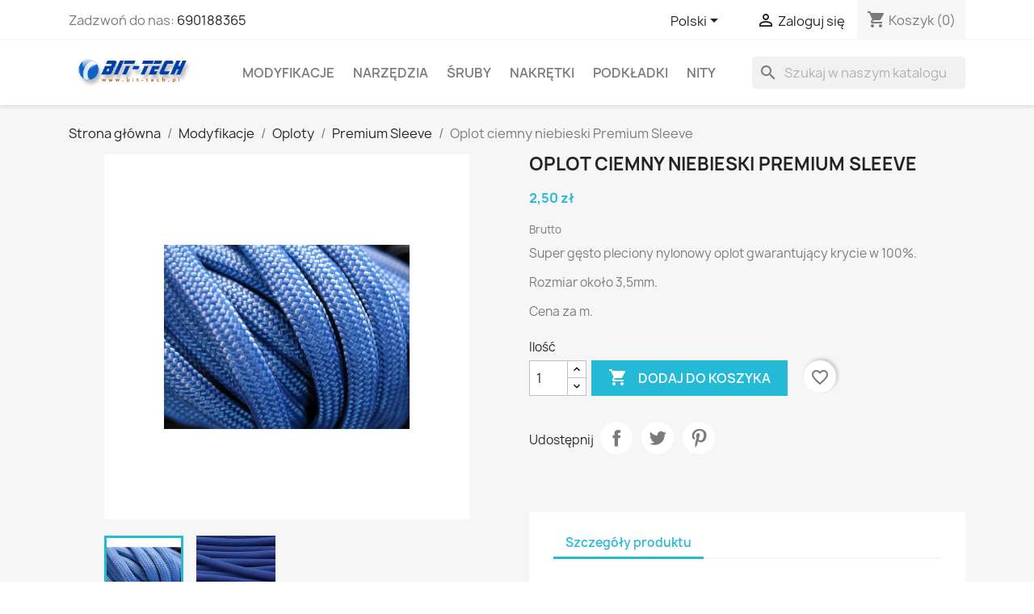

--- FILE ---
content_type: text/html; charset=utf-8
request_url: https://modding.bit-tech.pl/sklep/pl/premium-sleeve/121-oplot-niebieski-premium-sleeve.html
body_size: 18569
content:
<!doctype html>
<html lang="pl-PL">

  <head>
    
      
  <meta charset="utf-8">


  <meta http-equiv="x-ua-compatible" content="ie=edge">



  <title>Oplot ciemny niebieski Premium Sleeve</title>
  
    
  
  <meta name="description" content="Super gęsto pleciony nylonowy oplot gwarantujący krycie w 100%.
Rozmiar około 3,5mm.
Cena za m.">
  <meta name="keywords" content="">
        <link rel="canonical" href="https://modding.bit-tech.pl/sklep/pl/premium-sleeve/121-oplot-niebieski-premium-sleeve.html">
    
          <link rel="alternate" href="https://modding.bit-tech.pl/sklep/en/premium-sleeve/121-oplot-niebieski-premium-sleeve.html" hreflang="en-us">
          <link rel="alternate" href="https://modding.bit-tech.pl/sklep/pl/premium-sleeve/121-oplot-niebieski-premium-sleeve.html" hreflang="pl-pl">
      
  
  
    <script type="application/ld+json">
  {
    "@context": "https://schema.org",
    "@type": "Organization",
    "name" : "BIT-TECH Łukasz Widomski",
    "url" : "https://modding.bit-tech.pl/sklep/pl/"
         ,"logo": {
        "@type": "ImageObject",
        "url":"https://modding.bit-tech.pl/sklep/img/bit-tech-lukasz-widomski-logo-1593438048.jpg"
      }
      }
</script>

<script type="application/ld+json">
  {
    "@context": "https://schema.org",
    "@type": "WebPage",
    "isPartOf": {
      "@type": "WebSite",
      "url":  "https://modding.bit-tech.pl/sklep/pl/",
      "name": "BIT-TECH Łukasz Widomski"
    },
    "name": "Oplot ciemny niebieski Premium Sleeve",
    "url":  "https://modding.bit-tech.pl/sklep/pl/premium-sleeve/121-oplot-niebieski-premium-sleeve.html"
  }
</script>


  <script type="application/ld+json">
    {
      "@context": "https://schema.org",
      "@type": "BreadcrumbList",
      "itemListElement": [
                  {
            "@type": "ListItem",
            "position": 1,
            "name": "Strona główna",
            "item": "https://modding.bit-tech.pl/sklep/pl/"
          },                  {
            "@type": "ListItem",
            "position": 2,
            "name": "Modyfikacje",
            "item": "https://modding.bit-tech.pl/sklep/pl/5-wtyczki"
          },                  {
            "@type": "ListItem",
            "position": 3,
            "name": "Oploty",
            "item": "https://modding.bit-tech.pl/sklep/pl/6-oploty-"
          },                  {
            "@type": "ListItem",
            "position": 4,
            "name": "Premium Sleeve",
            "item": "https://modding.bit-tech.pl/sklep/pl/30-premium-sleeve"
          },                  {
            "@type": "ListItem",
            "position": 5,
            "name": "Oplot ciemny niebieski Premium Sleeve",
            "item": "https://modding.bit-tech.pl/sklep/pl/premium-sleeve/121-oplot-niebieski-premium-sleeve.html"
          }              ]
    }
  </script>
  
  
  
  <script type="application/ld+json">
  {
    "@context": "https://schema.org/",
    "@type": "Product",
    "name": "Oplot ciemny niebieski Premium Sleeve",
    "description": "Super gęsto pleciony nylonowy oplot gwarantujący krycie w 100%. Rozmiar około 3,5mm. Cena za m.",
    "category": "Premium Sleeve",
    "image" :"https://modding.bit-tech.pl/sklep/217-home_default/oplot-niebieski-premium-sleeve.jpg",    "sku": "121",
    "mpn": "121"
        ,
    "brand": {
      "@type": "Brand",
      "name": "BIT-TECH Łukasz Widomski"
    }
                ,
    "offers": {
      "@type": "Offer",
      "priceCurrency": "PLN",
      "name": "Oplot ciemny niebieski Premium Sleeve",
      "price": "2.5",
      "url": "https://modding.bit-tech.pl/sklep/pl/premium-sleeve/121-oplot-niebieski-premium-sleeve.html",
      "priceValidUntil": "2026-02-04",
              "image": ["https://modding.bit-tech.pl/sklep/210-large_default/oplot-niebieski-premium-sleeve.jpg","https://modding.bit-tech.pl/sklep/217-large_default/oplot-niebieski-premium-sleeve.jpg"],
            "sku": "121",
      "mpn": "121",
                        "availability": "https://schema.org/InStock",
      "seller": {
        "@type": "Organization",
        "name": "BIT-TECH Łukasz Widomski"
      }
    }
      }
</script>

  
  
    
  

  
    <meta property="og:title" content="Oplot ciemny niebieski Premium Sleeve" />
    <meta property="og:description" content="Super gęsto pleciony nylonowy oplot gwarantujący krycie w 100%.
Rozmiar około 3,5mm.
Cena za m." />
    <meta property="og:url" content="https://modding.bit-tech.pl/sklep/pl/premium-sleeve/121-oplot-niebieski-premium-sleeve.html" />
    <meta property="og:site_name" content="BIT-TECH Łukasz Widomski" />
        



  <meta name="viewport" content="width=device-width, initial-scale=1">



  <link rel="icon" type="image/vnd.microsoft.icon" href="https://modding.bit-tech.pl/sklep/img/favicon.ico?1593438048">
  <link rel="shortcut icon" type="image/x-icon" href="https://modding.bit-tech.pl/sklep/img/favicon.ico?1593438048">



    <link rel="stylesheet" href="https://modding.bit-tech.pl/sklep/themes/classic/assets/cache/theme-8add5b35.css" type="text/css" media="all">




  

  <script type="text/javascript">
        var blockwishlistController = "https:\/\/modding.bit-tech.pl\/sklep\/pl\/module\/blockwishlist\/action";
        var prestashop = {"cart":{"products":[],"totals":{"total":{"type":"total","label":"Razem","amount":0,"value":"0,00\u00a0z\u0142"},"total_including_tax":{"type":"total","label":"Suma (brutto)","amount":0,"value":"0,00\u00a0z\u0142"},"total_excluding_tax":{"type":"total","label":"Suma (netto)","amount":0,"value":"0,00\u00a0z\u0142"}},"subtotals":{"products":{"type":"products","label":"Produkty","amount":0,"value":"0,00\u00a0z\u0142"},"discounts":null,"shipping":{"type":"shipping","label":"Wysy\u0142ka","amount":0,"value":""},"tax":null},"products_count":0,"summary_string":"0 sztuk","vouchers":{"allowed":1,"added":[]},"discounts":[],"minimalPurchase":0,"minimalPurchaseRequired":""},"currency":{"id":1,"name":"Z\u0142oty polski","iso_code":"PLN","iso_code_num":"985","sign":"z\u0142"},"customer":{"lastname":null,"firstname":null,"email":null,"birthday":null,"newsletter":null,"newsletter_date_add":null,"optin":null,"website":null,"company":null,"siret":null,"ape":null,"is_logged":false,"gender":{"type":null,"name":null},"addresses":[]},"country":{"id_zone":9,"id_currency":4,"call_prefix":48,"iso_code":"PL","active":"1","contains_states":"0","need_identification_number":"0","need_zip_code":"1","zip_code_format":"NN-NNN","display_tax_label":"1","name":"Polska","id":14},"language":{"name":"Polski (Polish)","iso_code":"pl","locale":"pl-PL","language_code":"pl-pl","active":"1","is_rtl":"0","date_format_lite":"Y-m-d","date_format_full":"Y-m-d H:i:s","id":6},"page":{"title":"","canonical":"https:\/\/modding.bit-tech.pl\/sklep\/pl\/premium-sleeve\/121-oplot-niebieski-premium-sleeve.html","meta":{"title":"Oplot ciemny niebieski Premium Sleeve","description":"Super g\u0119sto pleciony nylonowy oplot gwarantuj\u0105cy krycie w 100%.\nRozmiar oko\u0142o 3,5mm.\nCena za m.","keywords":"","robots":"index"},"page_name":"product","body_classes":{"lang-pl":true,"lang-rtl":false,"country-PL":true,"currency-PLN":true,"layout-full-width":true,"page-product":true,"tax-display-enabled":true,"page-customer-account":false,"product-id-121":true,"product-Oplot ciemny niebieski Premium Sleeve":true,"product-id-category-30":true,"product-id-manufacturer-0":true,"product-id-supplier-0":true,"product-available-for-order":true},"admin_notifications":[],"password-policy":{"feedbacks":{"0":"Bardzo s\u0142abe","1":"S\u0142abe","2":"\u015arednia","3":"Silne","4":"Bardzo silne","Straight rows of keys are easy to guess":"Proste kombinacje klawiszy s\u0105 \u0142atwe do odgadni\u0119cia","Short keyboard patterns are easy to guess":"Proste kombinacje przycisk\u00f3w s\u0105 \u0142atwe do odgadni\u0119cia","Use a longer keyboard pattern with more turns":"U\u017cyj d\u0142u\u017cszej i bardziej skomplikowanej kombinacji przycisk\u00f3w","Repeats like \"aaa\" are easy to guess":"Powt\u00f3rzenia typu \u201eaaa\u201d s\u0105 \u0142atwe do odgadni\u0119cia","Repeats like \"abcabcabc\" are only slightly harder to guess than \"abc\"":"Powt\u00f3rzenia takie jak \u201eabcabcabc\u201d s\u0105 tylko nieco trudniejsze do odgadni\u0119cia ni\u017c \u201eabc\u201d","Sequences like abc or 6543 are easy to guess":"Kombinacje takie jak \u201eabc\u201d lub \u201e6543\u201d s\u0105 \u0142atwe do odgadni\u0119cia","Recent years are easy to guess":"Ostatnie lata s\u0105 \u0142atwe do odgadni\u0119cia","Dates are often easy to guess":"Daty s\u0105 cz\u0119sto \u0142atwe do odgadni\u0119cia","This is a top-10 common password":"To jest 10 najcz\u0119\u015bciej u\u017cywanych hase\u0142","This is a top-100 common password":"To jest 100 najcz\u0119\u015bciej u\u017cywanych hase\u0142","This is a very common password":"To bardzo popularne has\u0142o","This is similar to a commonly used password":"Jest to podobne do powszechnie u\u017cywanego has\u0142a","A word by itself is easy to guess":"Samo s\u0142owo jest \u0142atwe do odgadni\u0119cia","Names and surnames by themselves are easy to guess":"Same imiona i nazwiska s\u0105 \u0142atwe do odgadni\u0119cia","Common names and surnames are easy to guess":"Popularne imiona i nazwiska s\u0105 \u0142atwe do odgadni\u0119cia","Use a few words, avoid common phrases":"U\u017cyj kilku s\u0142\u00f3w, unikaj popularnych zwrot\u00f3w","No need for symbols, digits, or uppercase letters":"Nie potrzebujesz symboli, cyfr ani wielkich liter","Avoid repeated words and characters":"Unikaj powtarzaj\u0105cych si\u0119 s\u0142\u00f3w i znak\u00f3w","Avoid sequences":"Unikaj sekwencji","Avoid recent years":"Unikaj ostatnich lat","Avoid years that are associated with you":"Unikaj lat, kt\u00f3re s\u0105 z Tob\u0105 zwi\u0105zane","Avoid dates and years that are associated with you":"Unikaj dat i lat, kt\u00f3re s\u0105 z Tob\u0105 powi\u0105zane","Capitalization doesn't help very much":"Wielkie litery nie s\u0105 zbytnio pomocne","All-uppercase is almost as easy to guess as all-lowercase":"Wpisywanie wielkich liter jest prawie tak samo \u0142atwe do odgadni\u0119cia jak wpisywanie ma\u0142ych liter","Reversed words aren't much harder to guess":"Odwr\u00f3cone s\u0142owa nie s\u0105 du\u017co trudniejsze do odgadni\u0119cia","Predictable substitutions like '@' instead of 'a' don't help very much":"Przewidywalne zamienniki, takie jak \u201e@\u201d zamiast \u201ea\u201d, nie s\u0105 zbyt pomocne","Add another word or two. Uncommon words are better.":"Dodaj kolejne s\u0142owo lub dwa. Nietypowe s\u0142owa s\u0105 lepsze."}}},"shop":{"name":"BIT-TECH \u0141ukasz Widomski","logo":"https:\/\/modding.bit-tech.pl\/sklep\/img\/bit-tech-lukasz-widomski-logo-1593438048.jpg","stores_icon":"https:\/\/modding.bit-tech.pl\/sklep\/img\/logo_stores.png","favicon":"https:\/\/modding.bit-tech.pl\/sklep\/img\/favicon.ico"},"core_js_public_path":"\/sklep\/themes\/","urls":{"base_url":"https:\/\/modding.bit-tech.pl\/sklep\/","current_url":"https:\/\/modding.bit-tech.pl\/sklep\/pl\/premium-sleeve\/121-oplot-niebieski-premium-sleeve.html","shop_domain_url":"https:\/\/modding.bit-tech.pl","img_ps_url":"https:\/\/modding.bit-tech.pl\/sklep\/img\/","img_cat_url":"https:\/\/modding.bit-tech.pl\/sklep\/img\/c\/","img_lang_url":"https:\/\/modding.bit-tech.pl\/sklep\/img\/l\/","img_prod_url":"https:\/\/modding.bit-tech.pl\/sklep\/img\/p\/","img_manu_url":"https:\/\/modding.bit-tech.pl\/sklep\/img\/m\/","img_sup_url":"https:\/\/modding.bit-tech.pl\/sklep\/img\/su\/","img_ship_url":"https:\/\/modding.bit-tech.pl\/sklep\/img\/s\/","img_store_url":"https:\/\/modding.bit-tech.pl\/sklep\/img\/st\/","img_col_url":"https:\/\/modding.bit-tech.pl\/sklep\/img\/co\/","img_url":"https:\/\/modding.bit-tech.pl\/sklep\/themes\/classic\/assets\/img\/","css_url":"https:\/\/modding.bit-tech.pl\/sklep\/themes\/classic\/assets\/css\/","js_url":"https:\/\/modding.bit-tech.pl\/sklep\/themes\/classic\/assets\/js\/","pic_url":"https:\/\/modding.bit-tech.pl\/sklep\/upload\/","theme_assets":"https:\/\/modding.bit-tech.pl\/sklep\/themes\/classic\/assets\/","theme_dir":"https:\/\/modding.bit-tech.pl\/home\/widomski\/domains\/bit-tech.pl\/public_html\/modding\/sklep\/themes\/classic\/","pages":{"address":"https:\/\/modding.bit-tech.pl\/sklep\/pl\/adres","addresses":"https:\/\/modding.bit-tech.pl\/sklep\/pl\/adresy","authentication":"https:\/\/modding.bit-tech.pl\/sklep\/pl\/logowanie","manufacturer":"https:\/\/modding.bit-tech.pl\/sklep\/pl\/brands","cart":"https:\/\/modding.bit-tech.pl\/sklep\/pl\/koszyk","category":"https:\/\/modding.bit-tech.pl\/sklep\/pl\/index.php?controller=category","cms":"https:\/\/modding.bit-tech.pl\/sklep\/pl\/index.php?controller=cms","contact":"https:\/\/modding.bit-tech.pl\/sklep\/pl\/kontakt","discount":"https:\/\/modding.bit-tech.pl\/sklep\/pl\/rabaty","guest_tracking":"https:\/\/modding.bit-tech.pl\/sklep\/pl\/sledzenie-zamowien-gosci","history":"https:\/\/modding.bit-tech.pl\/sklep\/pl\/historia-zamowien","identity":"https:\/\/modding.bit-tech.pl\/sklep\/pl\/dane-osobiste","index":"https:\/\/modding.bit-tech.pl\/sklep\/pl\/","my_account":"https:\/\/modding.bit-tech.pl\/sklep\/pl\/moje-konto","order_confirmation":"https:\/\/modding.bit-tech.pl\/sklep\/pl\/potwierdzenie-zamowienia","order_detail":"https:\/\/modding.bit-tech.pl\/sklep\/pl\/index.php?controller=order-detail","order_follow":"https:\/\/modding.bit-tech.pl\/sklep\/pl\/sledzenie-zamowienia","order":"https:\/\/modding.bit-tech.pl\/sklep\/pl\/zam\u00f3wienie","order_return":"https:\/\/modding.bit-tech.pl\/sklep\/pl\/index.php?controller=order-return","order_slip":"https:\/\/modding.bit-tech.pl\/sklep\/pl\/potwierdzenie-zwrotu","pagenotfound":"https:\/\/modding.bit-tech.pl\/sklep\/pl\/nie-znaleziono-strony","password":"https:\/\/modding.bit-tech.pl\/sklep\/pl\/odzyskiwanie-hasla","pdf_invoice":"https:\/\/modding.bit-tech.pl\/sklep\/pl\/index.php?controller=pdf-invoice","pdf_order_return":"https:\/\/modding.bit-tech.pl\/sklep\/pl\/index.php?controller=pdf-order-return","pdf_order_slip":"https:\/\/modding.bit-tech.pl\/sklep\/pl\/index.php?controller=pdf-order-slip","prices_drop":"https:\/\/modding.bit-tech.pl\/sklep\/pl\/promocje","product":"https:\/\/modding.bit-tech.pl\/sklep\/pl\/index.php?controller=product","registration":"https:\/\/modding.bit-tech.pl\/sklep\/pl\/index.php?controller=registration","search":"https:\/\/modding.bit-tech.pl\/sklep\/pl\/szukaj","sitemap":"https:\/\/modding.bit-tech.pl\/sklep\/pl\/Mapa strony","stores":"https:\/\/modding.bit-tech.pl\/sklep\/pl\/nasze-sklepy","supplier":"https:\/\/modding.bit-tech.pl\/sklep\/pl\/dostawcy","new_products":"https:\/\/modding.bit-tech.pl\/sklep\/pl\/nowe-produkty","brands":"https:\/\/modding.bit-tech.pl\/sklep\/pl\/brands","register":"https:\/\/modding.bit-tech.pl\/sklep\/pl\/index.php?controller=registration","order_login":"https:\/\/modding.bit-tech.pl\/sklep\/pl\/zam\u00f3wienie?login=1"},"alternative_langs":{"en-us":"https:\/\/modding.bit-tech.pl\/sklep\/en\/premium-sleeve\/121-oplot-niebieski-premium-sleeve.html","pl-pl":"https:\/\/modding.bit-tech.pl\/sklep\/pl\/premium-sleeve\/121-oplot-niebieski-premium-sleeve.html"},"actions":{"logout":"https:\/\/modding.bit-tech.pl\/sklep\/pl\/?mylogout="},"no_picture_image":{"bySize":{"small_default":{"url":"https:\/\/modding.bit-tech.pl\/sklep\/img\/p\/pl-default-small_default.jpg","width":98,"height":98},"cart_default":{"url":"https:\/\/modding.bit-tech.pl\/sklep\/img\/p\/pl-default-cart_default.jpg","width":125,"height":125},"home_default":{"url":"https:\/\/modding.bit-tech.pl\/sklep\/img\/p\/pl-default-home_default.jpg","width":250,"height":250},"medium_default":{"url":"https:\/\/modding.bit-tech.pl\/sklep\/img\/p\/pl-default-medium_default.jpg","width":452,"height":452},"large_default":{"url":"https:\/\/modding.bit-tech.pl\/sklep\/img\/p\/pl-default-large_default.jpg","width":800,"height":800}},"small":{"url":"https:\/\/modding.bit-tech.pl\/sklep\/img\/p\/pl-default-small_default.jpg","width":98,"height":98},"medium":{"url":"https:\/\/modding.bit-tech.pl\/sklep\/img\/p\/pl-default-home_default.jpg","width":250,"height":250},"large":{"url":"https:\/\/modding.bit-tech.pl\/sklep\/img\/p\/pl-default-large_default.jpg","width":800,"height":800},"legend":""}},"configuration":{"display_taxes_label":true,"display_prices_tax_incl":true,"is_catalog":false,"show_prices":true,"opt_in":{"partner":false},"quantity_discount":{"type":"price","label":"Cena jednostkowa"},"voucher_enabled":1,"return_enabled":0},"field_required":[],"breadcrumb":{"links":[{"title":"Strona g\u0142\u00f3wna","url":"https:\/\/modding.bit-tech.pl\/sklep\/pl\/"},{"title":"Modyfikacje","url":"https:\/\/modding.bit-tech.pl\/sklep\/pl\/5-wtyczki"},{"title":"Oploty","url":"https:\/\/modding.bit-tech.pl\/sklep\/pl\/6-oploty-"},{"title":"Premium Sleeve","url":"https:\/\/modding.bit-tech.pl\/sklep\/pl\/30-premium-sleeve"},{"title":"Oplot ciemny niebieski Premium Sleeve","url":"https:\/\/modding.bit-tech.pl\/sklep\/pl\/premium-sleeve\/121-oplot-niebieski-premium-sleeve.html"}],"count":5},"link":{"protocol_link":"https:\/\/","protocol_content":"https:\/\/"},"time":1768915465,"static_token":"3cfa7639235d54d3a01c8343dedca860","token":"927610c17d2bb47f73aeae71112583c1","debug":false};
        var productsAlreadyTagged = [];
        var psemailsubscription_subscription = "https:\/\/modding.bit-tech.pl\/sklep\/pl\/module\/ps_emailsubscription\/subscription";
        var psr_icon_color = "#F19D76";
        var removeFromWishlistUrl = "https:\/\/modding.bit-tech.pl\/sklep\/pl\/module\/blockwishlist\/action?action=deleteProductFromWishlist";
        var wishlistAddProductToCartUrl = "https:\/\/modding.bit-tech.pl\/sklep\/pl\/module\/blockwishlist\/action?action=addProductToCart";
        var wishlistUrl = "https:\/\/modding.bit-tech.pl\/sklep\/pl\/module\/blockwishlist\/view";
      </script>



  
<script src="https://mapa.ecommerce.poczta-polska.pl/widget/scripts/ppwidget.js"></script>


    
  <meta property="og:type" content="product">
      <meta property="og:image" content="https://modding.bit-tech.pl/sklep/217-large_default/oplot-niebieski-premium-sleeve.jpg">
  
      <meta property="product:pretax_price:amount" content="2.03252">
    <meta property="product:pretax_price:currency" content="PLN">
    <meta property="product:price:amount" content="2.5">
    <meta property="product:price:currency" content="PLN">
    
  </head>

  <body id="product" class="lang-pl country-pl currency-pln layout-full-width page-product tax-display-enabled product-id-121 product-oplot-ciemny-niebieski-premium-sleeve product-id-category-30 product-id-manufacturer-0 product-id-supplier-0 product-available-for-order">

    
      
    

    <main>
      
              

      <header id="header">
        
          
  <div class="header-banner">
    
  </div>



  <nav class="header-nav">
    <div class="container">
      <div class="row">
        <div class="hidden-sm-down">
          <div class="col-md-5 col-xs-12">
            <div id="_desktop_contact_link">
  <div id="contact-link">
                Zadzwoń do nas: <a href='tel:690188365'>690188365</a>
      </div>
</div>

          </div>
          <div class="col-md-7 right-nav">
              <div id="_desktop_language_selector">
  <div class="language-selector-wrapper">
    <span id="language-selector-label" class="hidden-md-up">Język:</span>
    <div class="language-selector dropdown js-dropdown">
      <button data-toggle="dropdown" class="hidden-sm-down btn-unstyle" aria-haspopup="true" aria-expanded="false" aria-label="Lista rozwijana języków">
        <span class="expand-more">Polski</span>
        <i class="material-icons expand-more">&#xE5C5;</i>
      </button>
      <ul class="dropdown-menu hidden-sm-down" aria-labelledby="language-selector-label">
                  <li >
            <a href="https://modding.bit-tech.pl/sklep/en/premium-sleeve/121-oplot-niebieski-premium-sleeve.html" class="dropdown-item" data-iso-code="en">English</a>
          </li>
                  <li  class="current" >
            <a href="https://modding.bit-tech.pl/sklep/pl/premium-sleeve/121-oplot-niebieski-premium-sleeve.html" class="dropdown-item" data-iso-code="pl">Polski</a>
          </li>
              </ul>
      <select class="link hidden-md-up" aria-labelledby="language-selector-label">
                  <option value="https://modding.bit-tech.pl/sklep/en/premium-sleeve/121-oplot-niebieski-premium-sleeve.html" data-iso-code="en">
            English
          </option>
                  <option value="https://modding.bit-tech.pl/sklep/pl/premium-sleeve/121-oplot-niebieski-premium-sleeve.html" selected="selected" data-iso-code="pl">
            Polski
          </option>
              </select>
    </div>
  </div>
</div>
<div id="_desktop_user_info">
  <div class="user-info">
          <a
        href="https://modding.bit-tech.pl/sklep/pl/logowanie?back=https%3A%2F%2Fmodding.bit-tech.pl%2Fsklep%2Fpl%2Fpremium-sleeve%2F121-oplot-niebieski-premium-sleeve.html"
        title="Zaloguj się do swojego konta klienta"
        rel="nofollow"
      >
        <i class="material-icons">&#xE7FF;</i>
        <span class="hidden-sm-down">Zaloguj się</span>
      </a>
      </div>
</div>
<div id="_desktop_cart">
  <div class="blockcart cart-preview inactive" data-refresh-url="//modding.bit-tech.pl/sklep/pl/module/ps_shoppingcart/ajax">
    <div class="header">
              <i class="material-icons shopping-cart" aria-hidden="true">shopping_cart</i>
        <span class="hidden-sm-down">Koszyk</span>
        <span class="cart-products-count">(0)</span>
          </div>
  </div>
</div>

          </div>
        </div>
        <div class="hidden-md-up text-sm-center mobile">
          <div class="float-xs-left" id="menu-icon">
            <i class="material-icons d-inline">&#xE5D2;</i>
          </div>
          <div class="float-xs-right" id="_mobile_cart"></div>
          <div class="float-xs-right" id="_mobile_user_info"></div>
          <div class="top-logo" id="_mobile_logo"></div>
          <div class="clearfix"></div>
        </div>
      </div>
    </div>
  </nav>



  <div class="header-top">
    <div class="container">
       <div class="row">
        <div class="col-md-2 hidden-sm-down" id="_desktop_logo">
                                    
  <a href="https://modding.bit-tech.pl/sklep/pl/">
    <img
      class="logo img-fluid"
      src="https://modding.bit-tech.pl/sklep/img/bit-tech-lukasz-widomski-logo-1593438048.jpg"
      alt="BIT-TECH Łukasz Widomski"
      width="245"
      height="51">
  </a>

                              </div>
        <div class="header-top-right col-md-10 col-sm-12 position-static">
          

<div class="menu js-top-menu position-static hidden-sm-down" id="_desktop_top_menu">
    
          <ul class="top-menu" id="top-menu" data-depth="0">
                    <li class="category" id="category-5">
                          <a
                class="dropdown-item"
                href="https://modding.bit-tech.pl/sklep/pl/5-wtyczki" data-depth="0"
                              >
                                                                      <span class="float-xs-right hidden-md-up">
                    <span data-target="#top_sub_menu_84208" data-toggle="collapse" class="navbar-toggler collapse-icons">
                      <i class="material-icons add">&#xE313;</i>
                      <i class="material-icons remove">&#xE316;</i>
                    </span>
                  </span>
                                Modyfikacje
              </a>
                            <div  class="popover sub-menu js-sub-menu collapse" id="top_sub_menu_84208">
                
          <ul class="top-menu"  data-depth="1">
                    <li class="category" id="category-8">
                          <a
                class="dropdown-item dropdown-submenu"
                href="https://modding.bit-tech.pl/sklep/pl/8-wtyczki" data-depth="1"
                              >
                                                                      <span class="float-xs-right hidden-md-up">
                    <span data-target="#top_sub_menu_36269" data-toggle="collapse" class="navbar-toggler collapse-icons">
                      <i class="material-icons add">&#xE313;</i>
                      <i class="material-icons remove">&#xE316;</i>
                    </span>
                  </span>
                                Wtyczki i złącza
              </a>
                            <div  class="collapse" id="top_sub_menu_36269">
                
          <ul class="top-menu"  data-depth="2">
                    <li class="category" id="category-44">
                          <a
                class="dropdown-item"
                href="https://modding.bit-tech.pl/sklep/pl/44-czarne-wtyczki" data-depth="2"
                              >
                                Czarne wtyczki
              </a>
                          </li>
                    <li class="category" id="category-45">
                          <a
                class="dropdown-item"
                href="https://modding.bit-tech.pl/sklep/pl/45-biale-wtyczki" data-depth="2"
                              >
                                Białe wtyczki
              </a>
                          </li>
              </ul>
    
              </div>
                          </li>
                    <li class="category" id="category-9">
                          <a
                class="dropdown-item dropdown-submenu"
                href="https://modding.bit-tech.pl/sklep/pl/9-kapturki" data-depth="1"
                              >
                                Kapturki
              </a>
                          </li>
                    <li class="category" id="category-10">
                          <a
                class="dropdown-item dropdown-submenu"
                href="https://modding.bit-tech.pl/sklep/pl/10-piny" data-depth="1"
                              >
                                Piny
              </a>
                          </li>
                    <li class="category" id="category-11">
                          <a
                class="dropdown-item dropdown-submenu"
                href="https://modding.bit-tech.pl/sklep/pl/11-przewody" data-depth="1"
                              >
                                Przewody
              </a>
                          </li>
                    <li class="category" id="category-12">
                          <a
                class="dropdown-item dropdown-submenu"
                href="https://modding.bit-tech.pl/sklep/pl/12-uchwyty-do-kabli" data-depth="1"
                              >
                                Uchwyty do kabli
              </a>
                          </li>
                    <li class="category" id="category-13">
                          <a
                class="dropdown-item dropdown-submenu"
                href="https://modding.bit-tech.pl/sklep/pl/13-podkladki" data-depth="1"
                              >
                                Podkładki
              </a>
                          </li>
                    <li class="category" id="category-14">
                          <a
                class="dropdown-item dropdown-submenu"
                href="https://modding.bit-tech.pl/sklep/pl/14-sruby" data-depth="1"
                              >
                                Śruby
              </a>
                          </li>
                    <li class="category" id="category-26">
                          <a
                class="dropdown-item dropdown-submenu"
                href="https://modding.bit-tech.pl/sklep/pl/26-nakretki" data-depth="1"
                              >
                                Nakrętki
              </a>
                          </li>
                    <li class="category" id="category-34">
                          <a
                class="dropdown-item dropdown-submenu"
                href="https://modding.bit-tech.pl/sklep/pl/34-nity" data-depth="1"
                              >
                                Nity
              </a>
                          </li>
                    <li class="category" id="category-40">
                          <a
                class="dropdown-item dropdown-submenu"
                href="https://modding.bit-tech.pl/sklep/pl/40-wtyczki-zasilajace-pc" data-depth="1"
                              >
                                Wtyczki zasilające PC
              </a>
                          </li>
                    <li class="category" id="category-46">
                          <a
                class="dropdown-item dropdown-submenu"
                href="https://modding.bit-tech.pl/sklep/pl/46-przyciski" data-depth="1"
                              >
                                Przyciski
              </a>
                          </li>
                    <li class="category" id="category-47">
                          <a
                class="dropdown-item dropdown-submenu"
                href="https://modding.bit-tech.pl/sklep/pl/47-klamry-do-kabli" data-depth="1"
                              >
                                Klamry do kabli
              </a>
                          </li>
                    <li class="category" id="category-6">
                          <a
                class="dropdown-item dropdown-submenu"
                href="https://modding.bit-tech.pl/sklep/pl/6-oploty-" data-depth="1"
                              >
                                                                      <span class="float-xs-right hidden-md-up">
                    <span data-target="#top_sub_menu_9391" data-toggle="collapse" class="navbar-toggler collapse-icons">
                      <i class="material-icons add">&#xE313;</i>
                      <i class="material-icons remove">&#xE316;</i>
                    </span>
                  </span>
                                Oploty
              </a>
                            <div  class="collapse" id="top_sub_menu_9391">
                
          <ul class="top-menu"  data-depth="2">
                    <li class="category" id="category-30">
                          <a
                class="dropdown-item"
                href="https://modding.bit-tech.pl/sklep/pl/30-premium-sleeve" data-depth="2"
                              >
                                Premium Sleeve
              </a>
                          </li>
                    <li class="category" id="category-35">
                          <a
                class="dropdown-item"
                href="https://modding.bit-tech.pl/sklep/pl/35-deluxe-shd-sleeve" data-depth="2"
                              >
                                Deluxe SHD sleeve
              </a>
                          </li>
                    <li class="category" id="category-42">
                          <a
                class="dropdown-item"
                href="https://modding.bit-tech.pl/sklep/pl/42-techflex-nylon-multifilament" data-depth="2"
                              >
                                Techflex Nylon Multifilament
              </a>
                          </li>
              </ul>
    
              </div>
                          </li>
                    <li class="category" id="category-16">
                          <a
                class="dropdown-item dropdown-submenu"
                href="https://modding.bit-tech.pl/sklep/pl/16-rurki-termokurczliwe" data-depth="1"
                              >
                                Rurki termokurczliwe
              </a>
                          </li>
              </ul>
    
              </div>
                          </li>
                    <li class="category" id="category-23">
                          <a
                class="dropdown-item"
                href="https://modding.bit-tech.pl/sklep/pl/23-narzedzia" data-depth="0"
                              >
                                                                      <span class="float-xs-right hidden-md-up">
                    <span data-target="#top_sub_menu_35948" data-toggle="collapse" class="navbar-toggler collapse-icons">
                      <i class="material-icons add">&#xE313;</i>
                      <i class="material-icons remove">&#xE316;</i>
                    </span>
                  </span>
                                Narzędzia
              </a>
                            <div  class="popover sub-menu js-sub-menu collapse" id="top_sub_menu_35948">
                
          <ul class="top-menu"  data-depth="1">
                    <li class="category" id="category-24">
                          <a
                class="dropdown-item dropdown-submenu"
                href="https://modding.bit-tech.pl/sklep/pl/24-zaciskarki" data-depth="1"
                              >
                                Zaciskarki
              </a>
                          </li>
                    <li class="category" id="category-25">
                          <a
                class="dropdown-item dropdown-submenu"
                href="https://modding.bit-tech.pl/sklep/pl/25-ekstraktory" data-depth="1"
                              >
                                Ekstraktory
              </a>
                          </li>
                    <li class="category" id="category-36">
                          <a
                class="dropdown-item dropdown-submenu"
                href="https://modding.bit-tech.pl/sklep/pl/36-inne" data-depth="1"
                              >
                                Inne
              </a>
                          </li>
                    <li class="category" id="category-37">
                          <a
                class="dropdown-item dropdown-submenu"
                href="https://modding.bit-tech.pl/sklep/pl/37-gwintowniki" data-depth="1"
                              >
                                Gwintowniki
              </a>
                          </li>
                    <li class="category" id="category-38">
                          <a
                class="dropdown-item dropdown-submenu"
                href="https://modding.bit-tech.pl/sklep/pl/38-wiertla" data-depth="1"
                              >
                                Wiertła
              </a>
                          </li>
                    <li class="category" id="category-48">
                          <a
                class="dropdown-item dropdown-submenu"
                href="https://modding.bit-tech.pl/sklep/pl/48-akcesoria-do-multiszlifierek" data-depth="1"
                              >
                                Akcesoria do multiszlifierek
              </a>
                          </li>
              </ul>
    
              </div>
                          </li>
                    <li class="category" id="category-14">
                          <a
                class="dropdown-item"
                href="https://modding.bit-tech.pl/sklep/pl/14-sruby" data-depth="0"
                              >
                                Śruby
              </a>
                          </li>
                    <li class="category" id="category-26">
                          <a
                class="dropdown-item"
                href="https://modding.bit-tech.pl/sklep/pl/26-nakretki" data-depth="0"
                              >
                                Nakrętki
              </a>
                          </li>
                    <li class="category" id="category-13">
                          <a
                class="dropdown-item"
                href="https://modding.bit-tech.pl/sklep/pl/13-podkladki" data-depth="0"
                              >
                                Podkładki
              </a>
                          </li>
                    <li class="category" id="category-34">
                          <a
                class="dropdown-item"
                href="https://modding.bit-tech.pl/sklep/pl/34-nity" data-depth="0"
                              >
                                Nity
              </a>
                          </li>
              </ul>
    
    <div class="clearfix"></div>
</div>
<div id="search_widget" class="search-widgets" data-search-controller-url="//modding.bit-tech.pl/sklep/pl/szukaj">
  <form method="get" action="//modding.bit-tech.pl/sklep/pl/szukaj">
    <input type="hidden" name="controller" value="search">
    <i class="material-icons search" aria-hidden="true">search</i>
    <input type="text" name="s" value="" placeholder="Szukaj w naszym katalogu" aria-label="Szukaj">
    <i class="material-icons clear" aria-hidden="true">clear</i>
  </form>
</div>

        </div>
      </div>
      <div id="mobile_top_menu_wrapper" class="row hidden-md-up" style="display:none;">
        <div class="js-top-menu mobile" id="_mobile_top_menu"></div>
        <div class="js-top-menu-bottom">
          <div id="_mobile_currency_selector"></div>
          <div id="_mobile_language_selector"></div>
          <div id="_mobile_contact_link"></div>
        </div>
      </div>
    </div>
  </div>
  

        
      </header>

      <section id="wrapper">
        
          
<aside id="notifications">
  <div class="notifications-container container">
    
    
    
      </div>
</aside>
        

        
        <div class="container">
          
            <nav data-depth="5" class="breadcrumb">
  <ol>
    
              
          <li>
                          <a href="https://modding.bit-tech.pl/sklep/pl/"><span>Strona główna</span></a>
                      </li>
        
              
          <li>
                          <a href="https://modding.bit-tech.pl/sklep/pl/5-wtyczki"><span>Modyfikacje</span></a>
                      </li>
        
              
          <li>
                          <a href="https://modding.bit-tech.pl/sklep/pl/6-oploty-"><span>Oploty</span></a>
                      </li>
        
              
          <li>
                          <a href="https://modding.bit-tech.pl/sklep/pl/30-premium-sleeve"><span>Premium Sleeve</span></a>
                      </li>
        
              
          <li>
                          <span>Oplot ciemny niebieski Premium Sleeve</span>
                      </li>
        
          
  </ol>
</nav>
          

          <div class="row">
            

            
  <div id="content-wrapper" class="js-content-wrapper col-xs-12">
    
    

  <section id="main">
    <meta content="https://modding.bit-tech.pl/sklep/pl/premium-sleeve/121-oplot-niebieski-premium-sleeve.html">

    <div class="row product-container js-product-container">
      <div class="col-md-6">
        
          <section class="page-content" id="content">
            
              
    <ul class="product-flags js-product-flags">
            </ul>


              
                <div class="images-container js-images-container">
  
    <div class="product-cover">
              <picture>
                              <img
            class="js-qv-product-cover img-fluid"
            src="https://modding.bit-tech.pl/sklep/210-large_default/oplot-niebieski-premium-sleeve.jpg"
                          alt="Oplot ciemny niebieski Premium Sleeve"
              title="Oplot ciemny niebieski Premium Sleeve"
                        loading="lazy"
            width="800"
            height="800"
          >
        </picture>
        <div class="layer hidden-sm-down" data-toggle="modal" data-target="#product-modal">
          <i class="material-icons zoom-in">search</i>
        </div>
          </div>
  

  
    <div class="js-qv-mask mask">
      <ul class="product-images js-qv-product-images">
                  <li class="thumb-container js-thumb-container">
            <picture>
                                          <img
                class="thumb js-thumb  selected js-thumb-selected "
                data-image-medium-src="https://modding.bit-tech.pl/sklep/210-medium_default/oplot-niebieski-premium-sleeve.jpg"
                data-image-medium-sources="{&quot;jpg&quot;:&quot;https:\/\/modding.bit-tech.pl\/sklep\/210-medium_default\/oplot-niebieski-premium-sleeve.jpg&quot;}"                data-image-large-src="https://modding.bit-tech.pl/sklep/210-large_default/oplot-niebieski-premium-sleeve.jpg"
                data-image-large-sources="{&quot;jpg&quot;:&quot;https:\/\/modding.bit-tech.pl\/sklep\/210-large_default\/oplot-niebieski-premium-sleeve.jpg&quot;}"                src="https://modding.bit-tech.pl/sklep/210-small_default/oplot-niebieski-premium-sleeve.jpg"
                                  alt="Oplot ciemny niebieski Premium Sleeve"
                  title="Oplot ciemny niebieski Premium Sleeve"
                                loading="lazy"
                width="98"
                height="98"
              >
            </picture>
          </li>
                  <li class="thumb-container js-thumb-container">
            <picture>
                                          <img
                class="thumb js-thumb "
                data-image-medium-src="https://modding.bit-tech.pl/sklep/217-medium_default/oplot-niebieski-premium-sleeve.jpg"
                data-image-medium-sources="{&quot;jpg&quot;:&quot;https:\/\/modding.bit-tech.pl\/sklep\/217-medium_default\/oplot-niebieski-premium-sleeve.jpg&quot;}"                data-image-large-src="https://modding.bit-tech.pl/sklep/217-large_default/oplot-niebieski-premium-sleeve.jpg"
                data-image-large-sources="{&quot;jpg&quot;:&quot;https:\/\/modding.bit-tech.pl\/sklep\/217-large_default\/oplot-niebieski-premium-sleeve.jpg&quot;}"                src="https://modding.bit-tech.pl/sklep/217-small_default/oplot-niebieski-premium-sleeve.jpg"
                                  alt="Oplot ciemny niebieski Premium Sleeve"
                  title="Oplot ciemny niebieski Premium Sleeve"
                                loading="lazy"
                width="98"
                height="98"
              >
            </picture>
          </li>
              </ul>
    </div>
  

</div>
              
              <div class="scroll-box-arrows">
                <i class="material-icons left">&#xE314;</i>
                <i class="material-icons right">&#xE315;</i>
              </div>

            
          </section>
        
        </div>
        <div class="col-md-6">
          
            
              <h1 class="h1">Oplot ciemny niebieski Premium Sleeve</h1>
            
          
          
              <div class="product-prices js-product-prices">
    
          

    
      <div
        class="product-price h5 ">

        <div class="current-price">
          <span class='current-price-value' content="2.5">
                                      2,50 zł
                      </span>

                  </div>

        
                  
      </div>
    

    
          

    
          

    
            

    

    <div class="tax-shipping-delivery-label">
              Brutto
            
      
                                          </div>
  </div>
          

          <div class="product-information">
            
              <div id="product-description-short-121" class="product-description"><p>Super gęsto pleciony nylonowy oplot gwarantujący krycie w 100%.</p>
<p>Rozmiar około 3,5mm.</p>
<p>Cena za m.</p></div>
            

            
            <div class="product-actions js-product-actions">
              
                <form action="https://modding.bit-tech.pl/sklep/pl/koszyk" method="post" id="add-to-cart-or-refresh">
                  <input type="hidden" name="token" value="3cfa7639235d54d3a01c8343dedca860">
                  <input type="hidden" name="id_product" value="121" id="product_page_product_id">
                  <input type="hidden" name="id_customization" value="0" id="product_customization_id" class="js-product-customization-id">

                  
                    <div class="product-variants js-product-variants">
  </div>
                  

                  
                                      

                  
                    <section class="product-discounts js-product-discounts">
  </section>
                  

                  
                    <div class="product-add-to-cart js-product-add-to-cart">
      <span class="control-label">Ilość</span>

    
      <div class="product-quantity clearfix">
        <div class="qty">
          <input
            type="number"
            name="qty"
            id="quantity_wanted"
            inputmode="numeric"
            pattern="[0-9]*"
                          value="1"
              min="1"
                        class="input-group"
            aria-label="Ilość"
          >
        </div>

        <div class="add">
          <button
            class="btn btn-primary add-to-cart"
            data-button-action="add-to-cart"
            type="submit"
                      >
            <i class="material-icons shopping-cart">&#xE547;</i>
            Dodaj do koszyka
          </button>
        </div>

        <div
  class="wishlist-button"
  data-url="https://modding.bit-tech.pl/sklep/pl/module/blockwishlist/action?action=deleteProductFromWishlist"
  data-product-id="121"
  data-product-attribute-id="0"
  data-is-logged=""
  data-list-id="1"
  data-checked="true"
  data-is-product="true"
></div>


      </div>
    

    
      <span id="product-availability" class="js-product-availability">
              </span>
    

    
      <p class="product-minimal-quantity js-product-minimal-quantity">
              </p>
    
  </div>
                  

                  
                    <div class="product-additional-info js-product-additional-info">
  

      <div class="social-sharing">
      <span>Udostępnij</span>
      <ul>
                  <li class="facebook icon-gray"><a href="https://www.facebook.com/sharer.php?u=https%3A%2F%2Fmodding.bit-tech.pl%2Fsklep%2Fpl%2Fpremium-sleeve%2F121-oplot-niebieski-premium-sleeve.html" class="text-hide" title="Udostępnij" target="_blank" rel="noopener noreferrer">Udostępnij</a></li>
                  <li class="twitter icon-gray"><a href="https://twitter.com/intent/tweet?text=Oplot+ciemny+niebieski+Premium+Sleeve https%3A%2F%2Fmodding.bit-tech.pl%2Fsklep%2Fpl%2Fpremium-sleeve%2F121-oplot-niebieski-premium-sleeve.html" class="text-hide" title="Tweetuj" target="_blank" rel="noopener noreferrer">Tweetuj</a></li>
                  <li class="pinterest icon-gray"><a href="https://www.pinterest.com/pin/create/button/?media=https%3A%2F%2Fmodding.bit-tech.pl%2Fsklep%2F217%2Foplot-niebieski-premium-sleeve.jpg&amp;url=https%3A%2F%2Fmodding.bit-tech.pl%2Fsklep%2Fpl%2Fpremium-sleeve%2F121-oplot-niebieski-premium-sleeve.html" class="text-hide" title="Pinterest" target="_blank" rel="noopener noreferrer">Pinterest</a></li>
              </ul>
    </div>
  

</div>
                  

                                    
                </form>
              

            </div>

            
              <div class="blockreassurance_product">
        <div class="clearfix"></div>
</div>

<!-- Start shortcut. Module Paypal -->

  <script>
                             var sc_init_url = "https:\/\/modding.bit-tech.pl\/sklep\/pl\/module\/paypal\/ScInit";
                                   var scOrderUrl = "https:\/\/modding.bit-tech.pl\/sklep\/pl\/module\/paypal\/scOrder";
                                   var styleSetting = {"label":"buynow","color":"gold","shape":"rect","height":35,"width":200};
           </script>

  <script>
      function init() {
          if (document.readyState == 'complete') {
              addScripts();
          } else {
              document.addEventListener('readystatechange', function () {
                  if (document.readyState == 'complete') {
                      addScripts();
                  }
              })
          }

          function addScripts() {
              var scripts = Array();
                            var script = document.querySelector('script[data-key="tot-paypal-sdk"]');

              if (null == script) {
                  var newScript = document.createElement('script');
                                    newScript.setAttribute('src', 'https://www.paypal.com/sdk/js?client-id=AW2k-LNT2rS0joP_0-nvwesI1PHGH3VPReIOo4LlPJ2pPI9GBYI69qARvtSZUEEdEd_BazPx2mSYsRyj&intent=capture&currency=PLN&locale=pl_PL&components=buttons%2Cmarks');
                                    newScript.setAttribute('data-namespace', 'totPaypalSdkButtons');
                  
                  if (false === ('tot-paypal-sdk'.search('jq-lib') === 0 && typeof jQuery === 'function')) {
                      newScript.setAttribute('data-key', 'tot-paypal-sdk');
                      scripts.push(newScript);
                  }
              }
                            var script = document.querySelector('script[data-key="shortcut"]');

              if (null == script) {
                  var newScript = document.createElement('script');
                                    newScript.setAttribute('src', '/sklep/modules/paypal/views/js/shortcut.js?v=6.2.1');
                  
                  if (false === ('shortcut'.search('jq-lib') === 0 && typeof jQuery === 'function')) {
                      newScript.setAttribute('data-key', 'shortcut');
                      scripts.push(newScript);
                  }
              }
              
              scripts.forEach(function (scriptElement) {
                  document.body.appendChild(scriptElement);
              })
          };
      };
      init();

  </script>






  <style>
    .product-quantity {
      flex-wrap: wrap;
    }

    .product-quantity [data-container-express-checkout] {
      flex-basis: 100%;
    }
  </style>

  <div data-container-express-checkout data-paypal-source-page="product" style="float:right; margin: 10px 40px 0 0;">
    <form data-paypal-payment-form-cart class="paypal_payment_form" action="https://modding.bit-tech.pl/sklep/pl/module/paypal/ScInit" title="Płać z PayPal" method="post" data-ajax="false">
      <input
              type="hidden"
              name="id_product"
              data-paypal-id-product
              value="121"
      />
      <input type="hidden" name="quantity" data-paypal-qty value=""/>
      <input type="hidden" name="combination" data-paypal-combination value="" />
      <input type="hidden" data-paypal-id-product-attribute value="" />
      <input type="hidden" name="express_checkout" value=""/>
      <input type="hidden" name="current_shop_url" data-paypal-url-page value="" />
      <input type="hidden" id="source_page" name="source_page" value="product">
    </form>
    <div paypal-button-container></div>
  </div>
  <div class="clearfix"></div>





  <script>
      function waitPaypalIsLoaded() {
          if (typeof totPaypalSdkButtons === 'undefined' || typeof Shortcut === 'undefined') {
              setTimeout(waitPaypalIsLoaded, 200);
              return;
          }

          Shortcut.init();

          if (typeof PAYPAL_MOVE_BUTTON_AT_END != 'undefined') {
            Shortcut.isMoveButtonAtEnd = PAYPAL_MOVE_BUTTON_AT_END;
          }

          Shortcut.initButton();
      }

      waitPaypalIsLoaded();
  </script>

<!-- End shortcut. Module Paypal -->




            

            
              <div class="tabs">
                <ul class="nav nav-tabs" role="tablist">
                                    <li class="nav-item">
                    <a
                      class="nav-link active js-product-nav-active"
                      data-toggle="tab"
                      href="#product-details"
                      role="tab"
                      aria-controls="product-details"
                       aria-selected="true">Szczegóły produktu</a>
                  </li>
                                                    </ul>

                <div class="tab-content" id="tab-content">
                 <div class="tab-pane fade in" id="description" role="tabpanel">
                   
                     <div class="product-description"></div>
                   
                 </div>

                 
                   <div class="js-product-details tab-pane fade in active"
     id="product-details"
     data-product="{&quot;id_shop_default&quot;:1,&quot;id_manufacturer&quot;:0,&quot;id_supplier&quot;:0,&quot;reference&quot;:&quot;&quot;,&quot;is_virtual&quot;:&quot;0&quot;,&quot;delivery_in_stock&quot;:null,&quot;delivery_out_stock&quot;:null,&quot;id_category_default&quot;:30,&quot;on_sale&quot;:&quot;0&quot;,&quot;online_only&quot;:&quot;0&quot;,&quot;ecotax&quot;:0,&quot;minimal_quantity&quot;:1,&quot;low_stock_threshold&quot;:0,&quot;low_stock_alert&quot;:&quot;0&quot;,&quot;price&quot;:&quot;2,50\u00a0z\u0142&quot;,&quot;unity&quot;:&quot;&quot;,&quot;unit_price&quot;:&quot;&quot;,&quot;unit_price_ratio&quot;:0,&quot;additional_shipping_cost&quot;:&quot;0.000000&quot;,&quot;customizable&quot;:0,&quot;text_fields&quot;:0,&quot;uploadable_files&quot;:0,&quot;active&quot;:&quot;1&quot;,&quot;redirect_type&quot;:&quot;default&quot;,&quot;id_type_redirected&quot;:0,&quot;available_for_order&quot;:&quot;1&quot;,&quot;available_date&quot;:&quot;0000-00-00&quot;,&quot;show_condition&quot;:&quot;0&quot;,&quot;condition&quot;:&quot;new&quot;,&quot;show_price&quot;:&quot;1&quot;,&quot;indexed&quot;:&quot;1&quot;,&quot;visibility&quot;:&quot;both&quot;,&quot;cache_default_attribute&quot;:0,&quot;advanced_stock_management&quot;:&quot;0&quot;,&quot;date_add&quot;:&quot;2011-09-06 21:11:52&quot;,&quot;date_upd&quot;:&quot;2020-07-22 00:34:53&quot;,&quot;pack_stock_type&quot;:3,&quot;meta_description&quot;:&quot;&quot;,&quot;meta_keywords&quot;:&quot;&quot;,&quot;meta_title&quot;:&quot;&quot;,&quot;link_rewrite&quot;:&quot;oplot-niebieski-premium-sleeve&quot;,&quot;name&quot;:&quot;Oplot ciemny niebieski Premium Sleeve&quot;,&quot;description&quot;:&quot;&quot;,&quot;description_short&quot;:&quot;&lt;p&gt;Super g\u0119sto pleciony nylonowy oplot gwarantuj\u0105cy krycie w 100%.&lt;\/p&gt;\n&lt;p&gt;Rozmiar oko\u0142o 3,5mm.&lt;\/p&gt;\n&lt;p&gt;Cena za m.&lt;\/p&gt;&quot;,&quot;available_now&quot;:&quot;&quot;,&quot;available_later&quot;:&quot;&quot;,&quot;id&quot;:121,&quot;id_product&quot;:121,&quot;out_of_stock&quot;:2,&quot;new&quot;:0,&quot;id_product_attribute&quot;:0,&quot;quantity_wanted&quot;:1,&quot;extraContent&quot;:[],&quot;allow_oosp&quot;:0,&quot;category&quot;:&quot;premium-sleeve&quot;,&quot;category_name&quot;:&quot;Premium Sleeve&quot;,&quot;link&quot;:&quot;https:\/\/modding.bit-tech.pl\/sklep\/pl\/premium-sleeve\/121-oplot-niebieski-premium-sleeve.html&quot;,&quot;manufacturer_name&quot;:null,&quot;attribute_price&quot;:0,&quot;price_tax_exc&quot;:2.0325199999999998823341229581274092197418212890625,&quot;price_without_reduction&quot;:2.5,&quot;reduction&quot;:0,&quot;specific_prices&quot;:[],&quot;quantity&quot;:28,&quot;quantity_all_versions&quot;:28,&quot;id_image&quot;:&quot;pl-default&quot;,&quot;features&quot;:[],&quot;attachments&quot;:[],&quot;virtual&quot;:0,&quot;pack&quot;:0,&quot;packItems&quot;:[],&quot;nopackprice&quot;:0,&quot;customization_required&quot;:false,&quot;rate&quot;:23,&quot;tax_name&quot;:&quot;PTU PL 23%&quot;,&quot;ecotax_rate&quot;:0,&quot;customizations&quot;:{&quot;fields&quot;:[]},&quot;id_customization&quot;:0,&quot;is_customizable&quot;:false,&quot;show_quantities&quot;:false,&quot;quantity_label&quot;:&quot;Przedmioty&quot;,&quot;quantity_discounts&quot;:[],&quot;customer_group_discount&quot;:0,&quot;images&quot;:[{&quot;cover&quot;:0,&quot;id_image&quot;:210,&quot;legend&quot;:&quot;Oplot ciemny niebieski Premium Sleeve&quot;,&quot;position&quot;:1,&quot;bySize&quot;:{&quot;small_default&quot;:{&quot;url&quot;:&quot;https:\/\/modding.bit-tech.pl\/sklep\/210-small_default\/oplot-niebieski-premium-sleeve.jpg&quot;,&quot;width&quot;:98,&quot;height&quot;:98,&quot;sources&quot;:{&quot;jpg&quot;:&quot;https:\/\/modding.bit-tech.pl\/sklep\/210-small_default\/oplot-niebieski-premium-sleeve.jpg&quot;}},&quot;cart_default&quot;:{&quot;url&quot;:&quot;https:\/\/modding.bit-tech.pl\/sklep\/210-cart_default\/oplot-niebieski-premium-sleeve.jpg&quot;,&quot;width&quot;:125,&quot;height&quot;:125,&quot;sources&quot;:{&quot;jpg&quot;:&quot;https:\/\/modding.bit-tech.pl\/sklep\/210-cart_default\/oplot-niebieski-premium-sleeve.jpg&quot;}},&quot;home_default&quot;:{&quot;url&quot;:&quot;https:\/\/modding.bit-tech.pl\/sklep\/210-home_default\/oplot-niebieski-premium-sleeve.jpg&quot;,&quot;width&quot;:250,&quot;height&quot;:250,&quot;sources&quot;:{&quot;jpg&quot;:&quot;https:\/\/modding.bit-tech.pl\/sklep\/210-home_default\/oplot-niebieski-premium-sleeve.jpg&quot;}},&quot;medium_default&quot;:{&quot;url&quot;:&quot;https:\/\/modding.bit-tech.pl\/sklep\/210-medium_default\/oplot-niebieski-premium-sleeve.jpg&quot;,&quot;width&quot;:452,&quot;height&quot;:452,&quot;sources&quot;:{&quot;jpg&quot;:&quot;https:\/\/modding.bit-tech.pl\/sklep\/210-medium_default\/oplot-niebieski-premium-sleeve.jpg&quot;}},&quot;large_default&quot;:{&quot;url&quot;:&quot;https:\/\/modding.bit-tech.pl\/sklep\/210-large_default\/oplot-niebieski-premium-sleeve.jpg&quot;,&quot;width&quot;:800,&quot;height&quot;:800,&quot;sources&quot;:{&quot;jpg&quot;:&quot;https:\/\/modding.bit-tech.pl\/sklep\/210-large_default\/oplot-niebieski-premium-sleeve.jpg&quot;}}},&quot;small&quot;:{&quot;url&quot;:&quot;https:\/\/modding.bit-tech.pl\/sklep\/210-small_default\/oplot-niebieski-premium-sleeve.jpg&quot;,&quot;width&quot;:98,&quot;height&quot;:98,&quot;sources&quot;:{&quot;jpg&quot;:&quot;https:\/\/modding.bit-tech.pl\/sklep\/210-small_default\/oplot-niebieski-premium-sleeve.jpg&quot;}},&quot;medium&quot;:{&quot;url&quot;:&quot;https:\/\/modding.bit-tech.pl\/sklep\/210-home_default\/oplot-niebieski-premium-sleeve.jpg&quot;,&quot;width&quot;:250,&quot;height&quot;:250,&quot;sources&quot;:{&quot;jpg&quot;:&quot;https:\/\/modding.bit-tech.pl\/sklep\/210-home_default\/oplot-niebieski-premium-sleeve.jpg&quot;}},&quot;large&quot;:{&quot;url&quot;:&quot;https:\/\/modding.bit-tech.pl\/sklep\/210-large_default\/oplot-niebieski-premium-sleeve.jpg&quot;,&quot;width&quot;:800,&quot;height&quot;:800,&quot;sources&quot;:{&quot;jpg&quot;:&quot;https:\/\/modding.bit-tech.pl\/sklep\/210-large_default\/oplot-niebieski-premium-sleeve.jpg&quot;}},&quot;associatedVariants&quot;:[]},{&quot;cover&quot;:1,&quot;id_image&quot;:217,&quot;legend&quot;:&quot;Oplot ciemny niebieski Premium Sleeve&quot;,&quot;position&quot;:2,&quot;bySize&quot;:{&quot;small_default&quot;:{&quot;url&quot;:&quot;https:\/\/modding.bit-tech.pl\/sklep\/217-small_default\/oplot-niebieski-premium-sleeve.jpg&quot;,&quot;width&quot;:98,&quot;height&quot;:98,&quot;sources&quot;:{&quot;jpg&quot;:&quot;https:\/\/modding.bit-tech.pl\/sklep\/217-small_default\/oplot-niebieski-premium-sleeve.jpg&quot;}},&quot;cart_default&quot;:{&quot;url&quot;:&quot;https:\/\/modding.bit-tech.pl\/sklep\/217-cart_default\/oplot-niebieski-premium-sleeve.jpg&quot;,&quot;width&quot;:125,&quot;height&quot;:125,&quot;sources&quot;:{&quot;jpg&quot;:&quot;https:\/\/modding.bit-tech.pl\/sklep\/217-cart_default\/oplot-niebieski-premium-sleeve.jpg&quot;}},&quot;home_default&quot;:{&quot;url&quot;:&quot;https:\/\/modding.bit-tech.pl\/sklep\/217-home_default\/oplot-niebieski-premium-sleeve.jpg&quot;,&quot;width&quot;:250,&quot;height&quot;:250,&quot;sources&quot;:{&quot;jpg&quot;:&quot;https:\/\/modding.bit-tech.pl\/sklep\/217-home_default\/oplot-niebieski-premium-sleeve.jpg&quot;}},&quot;medium_default&quot;:{&quot;url&quot;:&quot;https:\/\/modding.bit-tech.pl\/sklep\/217-medium_default\/oplot-niebieski-premium-sleeve.jpg&quot;,&quot;width&quot;:452,&quot;height&quot;:452,&quot;sources&quot;:{&quot;jpg&quot;:&quot;https:\/\/modding.bit-tech.pl\/sklep\/217-medium_default\/oplot-niebieski-premium-sleeve.jpg&quot;}},&quot;large_default&quot;:{&quot;url&quot;:&quot;https:\/\/modding.bit-tech.pl\/sklep\/217-large_default\/oplot-niebieski-premium-sleeve.jpg&quot;,&quot;width&quot;:800,&quot;height&quot;:800,&quot;sources&quot;:{&quot;jpg&quot;:&quot;https:\/\/modding.bit-tech.pl\/sklep\/217-large_default\/oplot-niebieski-premium-sleeve.jpg&quot;}}},&quot;small&quot;:{&quot;url&quot;:&quot;https:\/\/modding.bit-tech.pl\/sklep\/217-small_default\/oplot-niebieski-premium-sleeve.jpg&quot;,&quot;width&quot;:98,&quot;height&quot;:98,&quot;sources&quot;:{&quot;jpg&quot;:&quot;https:\/\/modding.bit-tech.pl\/sklep\/217-small_default\/oplot-niebieski-premium-sleeve.jpg&quot;}},&quot;medium&quot;:{&quot;url&quot;:&quot;https:\/\/modding.bit-tech.pl\/sklep\/217-home_default\/oplot-niebieski-premium-sleeve.jpg&quot;,&quot;width&quot;:250,&quot;height&quot;:250,&quot;sources&quot;:{&quot;jpg&quot;:&quot;https:\/\/modding.bit-tech.pl\/sklep\/217-home_default\/oplot-niebieski-premium-sleeve.jpg&quot;}},&quot;large&quot;:{&quot;url&quot;:&quot;https:\/\/modding.bit-tech.pl\/sklep\/217-large_default\/oplot-niebieski-premium-sleeve.jpg&quot;,&quot;width&quot;:800,&quot;height&quot;:800,&quot;sources&quot;:{&quot;jpg&quot;:&quot;https:\/\/modding.bit-tech.pl\/sklep\/217-large_default\/oplot-niebieski-premium-sleeve.jpg&quot;}},&quot;associatedVariants&quot;:[]}],&quot;cover&quot;:{&quot;cover&quot;:1,&quot;id_image&quot;:217,&quot;legend&quot;:&quot;Oplot ciemny niebieski Premium Sleeve&quot;,&quot;position&quot;:2,&quot;bySize&quot;:{&quot;small_default&quot;:{&quot;url&quot;:&quot;https:\/\/modding.bit-tech.pl\/sklep\/217-small_default\/oplot-niebieski-premium-sleeve.jpg&quot;,&quot;width&quot;:98,&quot;height&quot;:98,&quot;sources&quot;:{&quot;jpg&quot;:&quot;https:\/\/modding.bit-tech.pl\/sklep\/217-small_default\/oplot-niebieski-premium-sleeve.jpg&quot;}},&quot;cart_default&quot;:{&quot;url&quot;:&quot;https:\/\/modding.bit-tech.pl\/sklep\/217-cart_default\/oplot-niebieski-premium-sleeve.jpg&quot;,&quot;width&quot;:125,&quot;height&quot;:125,&quot;sources&quot;:{&quot;jpg&quot;:&quot;https:\/\/modding.bit-tech.pl\/sklep\/217-cart_default\/oplot-niebieski-premium-sleeve.jpg&quot;}},&quot;home_default&quot;:{&quot;url&quot;:&quot;https:\/\/modding.bit-tech.pl\/sklep\/217-home_default\/oplot-niebieski-premium-sleeve.jpg&quot;,&quot;width&quot;:250,&quot;height&quot;:250,&quot;sources&quot;:{&quot;jpg&quot;:&quot;https:\/\/modding.bit-tech.pl\/sklep\/217-home_default\/oplot-niebieski-premium-sleeve.jpg&quot;}},&quot;medium_default&quot;:{&quot;url&quot;:&quot;https:\/\/modding.bit-tech.pl\/sklep\/217-medium_default\/oplot-niebieski-premium-sleeve.jpg&quot;,&quot;width&quot;:452,&quot;height&quot;:452,&quot;sources&quot;:{&quot;jpg&quot;:&quot;https:\/\/modding.bit-tech.pl\/sklep\/217-medium_default\/oplot-niebieski-premium-sleeve.jpg&quot;}},&quot;large_default&quot;:{&quot;url&quot;:&quot;https:\/\/modding.bit-tech.pl\/sklep\/217-large_default\/oplot-niebieski-premium-sleeve.jpg&quot;,&quot;width&quot;:800,&quot;height&quot;:800,&quot;sources&quot;:{&quot;jpg&quot;:&quot;https:\/\/modding.bit-tech.pl\/sklep\/217-large_default\/oplot-niebieski-premium-sleeve.jpg&quot;}}},&quot;small&quot;:{&quot;url&quot;:&quot;https:\/\/modding.bit-tech.pl\/sklep\/217-small_default\/oplot-niebieski-premium-sleeve.jpg&quot;,&quot;width&quot;:98,&quot;height&quot;:98,&quot;sources&quot;:{&quot;jpg&quot;:&quot;https:\/\/modding.bit-tech.pl\/sklep\/217-small_default\/oplot-niebieski-premium-sleeve.jpg&quot;}},&quot;medium&quot;:{&quot;url&quot;:&quot;https:\/\/modding.bit-tech.pl\/sklep\/217-home_default\/oplot-niebieski-premium-sleeve.jpg&quot;,&quot;width&quot;:250,&quot;height&quot;:250,&quot;sources&quot;:{&quot;jpg&quot;:&quot;https:\/\/modding.bit-tech.pl\/sklep\/217-home_default\/oplot-niebieski-premium-sleeve.jpg&quot;}},&quot;large&quot;:{&quot;url&quot;:&quot;https:\/\/modding.bit-tech.pl\/sklep\/217-large_default\/oplot-niebieski-premium-sleeve.jpg&quot;,&quot;width&quot;:800,&quot;height&quot;:800,&quot;sources&quot;:{&quot;jpg&quot;:&quot;https:\/\/modding.bit-tech.pl\/sklep\/217-large_default\/oplot-niebieski-premium-sleeve.jpg&quot;}},&quot;associatedVariants&quot;:[]},&quot;has_discount&quot;:false,&quot;discount_type&quot;:null,&quot;discount_percentage&quot;:null,&quot;discount_percentage_absolute&quot;:null,&quot;discount_amount&quot;:null,&quot;discount_amount_to_display&quot;:null,&quot;price_amount&quot;:2.5,&quot;unit_price_full&quot;:&quot;&quot;,&quot;show_availability&quot;:true,&quot;availability_message&quot;:&quot;&quot;,&quot;availability_date&quot;:null,&quot;availability&quot;:&quot;available&quot;}"
     role="tabpanel"
  >
  
          

  
      

  
      

  
    <div class="product-out-of-stock">
      
    </div>
  

  
      

    
      

  
      
</div>
                 

                 
                                    

                               </div>
            </div>
          
        </div>
      </div>
    </div>

    
          

    
      <script type="text/javascript">
  var productCommentUpdatePostErrorMessage = 'Niestety Twoja ocena opinii nie może zostać wysłana.';
  var productCommentAbuseReportErrorMessage = 'Niestety Twoje zgłoszenie naruszenia nie może być wysłane.';
</script>

<div id="product-comments-list-header">
  <div class="comments-nb">
    <i class="material-icons chat" data-icon="chat"></i>
    Komentarze (0)
  </div>
  </div>

<div id="empty-product-comment" class="product-comment-list-item">
      Na razie nie dodano żadnej recenzji.
  </div>

<div id="product-comments-list"
  data-list-comments-url="https://modding.bit-tech.pl/sklep/pl/module/productcomments/ListComments?id_product=121"
  data-update-comment-usefulness-url="https://modding.bit-tech.pl/sklep/pl/module/productcomments/UpdateCommentUsefulness"
  data-report-comment-url="https://modding.bit-tech.pl/sklep/pl/module/productcomments/ReportComment"
  data-comment-item-prototype="&lt;div class=&quot;product-comment-list-item row&quot; data-product-comment-id=&quot;@COMMENT_ID@&quot; data-product-id=&quot;@PRODUCT_ID@&quot;&gt;
  &lt;div class=&quot;col-sm-3 comment-infos&quot;&gt;
    &lt;div class=&quot;grade-stars&quot; data-grade=&quot;@COMMENT_GRADE@&quot;&gt;&lt;/div&gt;
    &lt;div class=&quot;comment-date&quot;&gt;
      @COMMENT_DATE@
    &lt;/div&gt;
    &lt;div class=&quot;comment-author&quot;&gt;
      Autor @CUSTOMER_NAME@
    &lt;/div&gt;
  &lt;/div&gt;

  &lt;div class=&quot;col-sm-9 comment-content&quot;&gt;
    &lt;p class=&quot;h4&quot;&gt;@COMMENT_TITLE@&lt;/p&gt;
    &lt;p&gt;@COMMENT_COMMENT@&lt;/p&gt;
    &lt;div class=&quot;comment-buttons btn-group&quot;&gt;
              &lt;a class=&quot;useful-review&quot;&gt;
          &lt;i class=&quot;material-icons thumb_up&quot; data-icon=&quot;thumb_up&quot;&gt;&lt;/i&gt;
          &lt;span class=&quot;useful-review-value&quot;&gt;@COMMENT_USEFUL_ADVICES@&lt;/span&gt;
        &lt;/a&gt;
        &lt;a class=&quot;not-useful-review&quot;&gt;
          &lt;i class=&quot;material-icons thumb_down&quot; data-icon=&quot;thumb_down&quot;&gt;&lt;/i&gt;
          &lt;span class=&quot;not-useful-review-value&quot;&gt;@COMMENT_NOT_USEFUL_ADVICES@&lt;/span&gt;
        &lt;/a&gt;
            &lt;a class=&quot;report-abuse&quot; title=&quot;Zgłoś naruszenie&quot;&gt;
        &lt;i class=&quot;material-icons flag&quot; data-icon=&quot;flag&quot;&gt;&lt;/i&gt;
      &lt;/a&gt;
    &lt;/div&gt;
  &lt;/div&gt;
&lt;/div&gt;
"
  data-current-page="1"
  data-total-pages="0">
</div>

<div id="product-comments-list-footer">
  <div id="product-comments-list-pagination">
      </div>
  </div>


<script type="text/javascript">
  document.addEventListener("DOMContentLoaded", function() {
    const alertModal = $('#update-comment-usefulness-post-error');
    alertModal.on('hidden.bs.modal', function () {
      alertModal.modal('hide');
    });
  });
</script>

<div id="update-comment-usefulness-post-error" class="modal fade product-comment-modal" role="dialog" aria-hidden="true">
  <div class="modal-dialog" role="document">
    <div class="modal-content">
      <div class="modal-header">
        <p class="h2">
          <i class="material-icons error" data-icon="error"></i>
          Chwilowo nie możesz polubić tej opinii
        </p>
      </div>
      <div class="modal-body">
        <div id="update-comment-usefulness-post-error-message">
          
        </div>
        <div class="post-comment-buttons">
          <button type="button" class="btn btn-comment btn-comment-huge" data-dismiss="modal">
            Tak
          </button>
        </div>
      </div>
    </div>
  </div>
</div>


<script type="text/javascript">
  document.addEventListener("DOMContentLoaded", function() {
    const confirmModal = $('#report-comment-confirmation');
    confirmModal.on('hidden.bs.modal', function () {
      confirmModal.modal('hide');
      confirmModal.trigger('modal:confirm', false);
    });

    $('.confirm-button', confirmModal).click(function() {
      confirmModal.trigger('modal:confirm', true);
    });
    $('.refuse-button', confirmModal).click(function() {
      confirmModal.trigger('modal:confirm', false);
    });
  });
</script>

<div id="report-comment-confirmation" class="modal fade product-comment-modal" role="dialog" aria-hidden="true">
  <div class="modal-dialog" role="document">
    <div class="modal-content">
      <div class="modal-header">
        <p class="h2">
          <i class="material-icons feedback" data-icon="feedback"></i>
          Zgłoś komentarz
        </p>
      </div>
      <div class="modal-body">
        <div id="report-comment-confirmation-message">
          Czy jesteś pewien, że chcesz zgłosić ten komentarz?
        </div>
        <div class="post-comment-buttons">
          <button type="button" class="btn btn-comment-inverse btn-comment-huge refuse-button" data-dismiss="modal">
            Nie
          </button>
          <button type="button" class="btn btn-comment btn-comment-huge confirm-button" data-dismiss="modal">
            Tak
          </button>
        </div>
      </div>
    </div>
  </div>
</div>


<script type="text/javascript">
  document.addEventListener("DOMContentLoaded", function() {
    const alertModal = $('#report-comment-posted');
    alertModal.on('hidden.bs.modal', function () {
      alertModal.modal('hide');
    });
  });
</script>

<div id="report-comment-posted" class="modal fade product-comment-modal" role="dialog" aria-hidden="true">
  <div class="modal-dialog" role="document">
    <div class="modal-content">
      <div class="modal-header">
        <p class="h2">
          <i class="material-icons check_circle" data-icon="check_circle"></i>
          Zgłoszenie wysłane
        </p>
      </div>
      <div class="modal-body">
        <div id="report-comment-posted-message">
          Twój komentarz został wysłany i będzie widoczny po zatwierdzeniu przez moderatora.
        </div>
        <div class="post-comment-buttons">
          <button type="button" class="btn btn-comment btn-comment-huge" data-dismiss="modal">
            Tak
          </button>
        </div>
      </div>
    </div>
  </div>
</div>


<script type="text/javascript">
  document.addEventListener("DOMContentLoaded", function() {
    const alertModal = $('#report-comment-post-error');
    alertModal.on('hidden.bs.modal', function () {
      alertModal.modal('hide');
    });
  });
</script>

<div id="report-comment-post-error" class="modal fade product-comment-modal" role="dialog" aria-hidden="true">
  <div class="modal-dialog" role="document">
    <div class="modal-content">
      <div class="modal-header">
        <p class="h2">
          <i class="material-icons error" data-icon="error"></i>
          Twoje zgłoszenie nie może zostać wysłane
        </p>
      </div>
      <div class="modal-body">
        <div id="report-comment-post-error-message">
          
        </div>
        <div class="post-comment-buttons">
          <button type="button" class="btn btn-comment btn-comment-huge" data-dismiss="modal">
            Tak
          </button>
        </div>
      </div>
    </div>
  </div>
</div>

<script type="text/javascript">
  var productCommentPostErrorMessage = 'Niestety Twoja recenzja nie może być opublikowana.';
  var productCommentMandatoryMessage = 'Please choose a rating for your review.';
  var ratingChosen = false;
</script>

<div id="post-product-comment-modal" class="modal fade product-comment-modal" role="dialog" aria-hidden="true">
  <div class="modal-dialog" role="document">
    <div class="modal-content">
      <div class="modal-header">
        <p class="h2">Napisz swoją opinię</p>
        <button type="button" class="close" data-dismiss="modal" aria-label="Zamknij">
          <span aria-hidden="true">&times;</span>
        </button>
      </div>
      <div class="modal-body">
        <form id="post-product-comment-form" action="https://modding.bit-tech.pl/sklep/pl/module/productcomments/PostComment?id_product=121" method="POST">
          <div class="row">
            <div class="col-sm-2">
                              
                  <ul class="product-flags">
                                      </ul>
                

                
                  <div class="product-cover">
                                          <img class="js-qv-product-cover" src="https://modding.bit-tech.pl/sklep/217-medium_default/oplot-niebieski-premium-sleeve.jpg" alt="Oplot ciemny niebieski Premium Sleeve" title="Oplot ciemny niebieski Premium Sleeve" style="width:100%;" itemprop="image">
                                      </div>
                
                          </div>
            <div class="col-sm-4">
              <p class="h3">Oplot ciemny niebieski Premium Sleeve</p>
              
                <div itemprop="description"><p>Super gęsto pleciony nylonowy oplot gwarantujący krycie w 100%.</p>
<p>Rozmiar około 3,5mm.</p>
<p>Cena za m.</p></div>
              
            </div>
            <div class="col-sm-6">
                              <ul id="criterions_list">
                                      <li>
                      <div class="criterion-rating">
                        <label>Quality:</label>
                        <div
                          class="grade-stars"
                          data-grade="3"
                          data-input="criterion[1]">
                        </div>
                      </div>
                    </li>
                                  </ul>
                          </div>
          </div>

                      <div class="row">
              <div class="col-sm-8">
                <label class="form-label" for="comment_title">Tytuł<sup class="required">*</sup></label>
                <input id="comment_title" name="comment_title" type="text" value=""/>
              </div>
              <div class="col-sm-4">
                <label class="form-label" for="customer_name">Twoje imię i nazwisko<sup class="required">*</sup></label>
                <input id="customer_name" name="customer_name" type="text" value=""/>
              </div>
            </div>
          
          <label class="form-label" for="comment_content">Recenzja<sup class="required">*</sup></label>
          <textarea id="comment_content" name="comment_content"></textarea>

          

          <div class="row">
            <div class="col-sm-6">
              <p class="required"><sup>*</sup> Pola wymagane</p>
            </div>
            <div class="col-sm-6 post-comment-buttons">
              <button type="button" class="btn btn-comment-inverse btn-comment-big" data-dismiss="modal">
                Anuluj
              </button>
              <button type="submit" class="btn btn-comment btn-comment-big">
                Wyślij
              </button>
            </div>
          </div>
        </form>
      </div>
    </div>
  </div>
</div>

  
<script type="text/javascript">
  document.addEventListener("DOMContentLoaded", function() {
    const alertModal = $('#product-comment-posted-modal');
    alertModal.on('hidden.bs.modal', function () {
      alertModal.modal('hide');
    });
  });
</script>

<div id="product-comment-posted-modal" class="modal fade product-comment-modal" role="dialog" aria-hidden="true">
  <div class="modal-dialog" role="document">
    <div class="modal-content">
      <div class="modal-header">
        <p class="h2">
          <i class="material-icons check_circle" data-icon="check_circle"></i>
          Recenzja została wysłana
        </p>
      </div>
      <div class="modal-body">
        <div id="product-comment-posted-modal-message">
          Twój komentarz został dodany i będzie widoczny jak tylko zatwierdzi go moderator.
        </div>
        <div class="post-comment-buttons">
          <button type="button" class="btn btn-comment btn-comment-huge" data-dismiss="modal">
            Tak
          </button>
        </div>
      </div>
    </div>
  </div>
</div>


<script type="text/javascript">
  document.addEventListener("DOMContentLoaded", function() {
    const alertModal = $('#product-comment-post-error');
    alertModal.on('hidden.bs.modal', function () {
      alertModal.modal('hide');
    });
  });
</script>

<div id="product-comment-post-error" class="modal fade product-comment-modal" role="dialog" aria-hidden="true">
  <div class="modal-dialog" role="document">
    <div class="modal-content">
      <div class="modal-header">
        <p class="h2">
          <i class="material-icons error" data-icon="error"></i>
          Twoja recenzja nie może być wysłana
        </p>
      </div>
      <div class="modal-body">
        <div id="product-comment-post-error-message">
          
        </div>
        <div class="post-comment-buttons">
          <button type="button" class="btn btn-comment btn-comment-huge" data-dismiss="modal">
            Tak
          </button>
        </div>
      </div>
    </div>
  </div>
</div>

    

    
      <div class="modal fade js-product-images-modal" id="product-modal">
  <div class="modal-dialog" role="document">
    <div class="modal-content">
      <div class="modal-body">
                <figure>
                      <picture>
                                          <img
                class="js-modal-product-cover product-cover-modal"
                width="800"
                src="https://modding.bit-tech.pl/sklep/210-large_default/oplot-niebieski-premium-sleeve.jpg"
                                  alt="Oplot ciemny niebieski Premium Sleeve"
                  title="Oplot ciemny niebieski Premium Sleeve"
                                height="800"
              >
            </picture>
                    <figcaption class="image-caption">
          
            <div id="product-description-short"><p>Super gęsto pleciony nylonowy oplot gwarantujący krycie w 100%.</p>
<p>Rozmiar około 3,5mm.</p>
<p>Cena za m.</p></div>
          
        </figcaption>
        </figure>
        <aside id="thumbnails" class="thumbnails js-thumbnails text-sm-center">
          
            <div class="js-modal-mask mask  nomargin ">
              <ul class="product-images js-modal-product-images">
                                  <li class="thumb-container js-thumb-container">
                    <picture>
                                                                  <img
                        data-image-large-src="https://modding.bit-tech.pl/sklep/210-large_default/oplot-niebieski-premium-sleeve.jpg"
                        data-image-large-sources="{&quot;jpg&quot;:&quot;https:\/\/modding.bit-tech.pl\/sklep\/210-large_default\/oplot-niebieski-premium-sleeve.jpg&quot;}"                        class="thumb js-modal-thumb"
                        src="https://modding.bit-tech.pl/sklep/210-home_default/oplot-niebieski-premium-sleeve.jpg"
                                                  alt="Oplot ciemny niebieski Premium Sleeve"
                          title="Oplot ciemny niebieski Premium Sleeve"
                                                width="250"
                        height="148"
                      >
                    </picture>
                  </li>
                                  <li class="thumb-container js-thumb-container">
                    <picture>
                                                                  <img
                        data-image-large-src="https://modding.bit-tech.pl/sklep/217-large_default/oplot-niebieski-premium-sleeve.jpg"
                        data-image-large-sources="{&quot;jpg&quot;:&quot;https:\/\/modding.bit-tech.pl\/sklep\/217-large_default\/oplot-niebieski-premium-sleeve.jpg&quot;}"                        class="thumb js-modal-thumb"
                        src="https://modding.bit-tech.pl/sklep/217-home_default/oplot-niebieski-premium-sleeve.jpg"
                                                  alt="Oplot ciemny niebieski Premium Sleeve"
                          title="Oplot ciemny niebieski Premium Sleeve"
                                                width="250"
                        height="148"
                      >
                    </picture>
                  </li>
                              </ul>
            </div>
          
                  </aside>
      </div>
    </div><!-- /.modal-content -->
  </div><!-- /.modal-dialog -->
</div><!-- /.modal -->
    

    
      <footer class="page-footer">
        
          <!-- Footer content -->
        
      </footer>
    
  </section>


    
  </div>


            
          </div>
        </div>
        
      </section>

      <footer id="footer" class="js-footer">
        
          <div class="container">
  <div class="row">
    
      <div class="block_newsletter col-lg-8 col-md-12 col-sm-12" id="blockEmailSubscription_displayFooterBefore">
  <div class="row">
    <p id="block-newsletter-label" class="col-md-5 col-xs-12">Otrzymuj informację o nowościach i wyprzedażach</p>
    <div class="col-md-7 col-xs-12">
      <form action="https://modding.bit-tech.pl/sklep/pl/premium-sleeve/121-oplot-niebieski-premium-sleeve.html#blockEmailSubscription_displayFooterBefore" method="post">
        <div class="row">
          <div class="col-xs-12">
            <input
              class="btn btn-primary float-xs-right hidden-xs-down"
              name="submitNewsletter"
              type="submit"
              value="Subskrybuj"
            >
            <input
              class="btn btn-primary float-xs-right hidden-sm-up"
              name="submitNewsletter"
              type="submit"
              value="Tak"
            >
            <div class="input-wrapper">
              <input
                name="email"
                type="email"
                value=""
                placeholder="Twój adres e-mail"
                aria-labelledby="block-newsletter-label"
                required
              >
            </div>
            <input type="hidden" name="blockHookName" value="displayFooterBefore" />
            <input type="hidden" name="action" value="0">
            <div class="clearfix"></div>
          </div>
          <div class="col-xs-12">
                              <p>Możesz zrezygnować w każdej chwili. W tym celu należy odnaleźć szczegóły w naszej informacji prawnej.</p>
                                          
                              
    <div class="gdpr_consent gdpr_module_17">
        <span class="custom-checkbox">
            <label class="psgdpr_consent_message">
                <input id="psgdpr_consent_checkbox_17" name="psgdpr_consent_checkbox" type="checkbox" value="1" class="psgdpr_consent_checkboxes_17">
                <span><i class="material-icons rtl-no-flip checkbox-checked psgdpr_consent_icon"></i></span>
                <span></span>            </label>
        </span>
    </div>


<script type="text/javascript">
    var psgdpr_front_controller = "https://modding.bit-tech.pl/sklep/pl/module/psgdpr/FrontAjaxGdpr";
    psgdpr_front_controller = psgdpr_front_controller.replace(/\amp;/g,'');
    var psgdpr_id_customer = "0";
    var psgdpr_customer_token = "da39a3ee5e6b4b0d3255bfef95601890afd80709";
    var psgdpr_id_guest = "0";
    var psgdpr_guest_token = "a78499b22a2a1beb7ed07780b98ccbe64b113a3d";

    document.addEventListener('DOMContentLoaded', function() {
        let psgdpr_id_module = "17";
        let parentForm = $('.gdpr_module_' + psgdpr_id_module).closest('form');

        let toggleFormActive = function() {
            let parentForm = $('.gdpr_module_' + psgdpr_id_module).closest('form');
            let checkbox = $('#psgdpr_consent_checkbox_' + psgdpr_id_module);
            let element = $('.gdpr_module_' + psgdpr_id_module);
            let iLoopLimit = 0;

            // by default forms submit will be disabled, only will enable if agreement checkbox is checked
            if (element.prop('checked') != true) {
                element.closest('form').find('[type="submit"]').attr('disabled', 'disabled');
            }
            $(document).on("change" ,'.psgdpr_consent_checkboxes_' + psgdpr_id_module, function() {
                if ($(this).prop('checked') == true) {
                    $(this).closest('form').find('[type="submit"]').removeAttr('disabled');
                } else {
                    $(this).closest('form').find('[type="submit"]').attr('disabled', 'disabled');
                }

            });
        }

        // Triggered on page loading
        toggleFormActive();

        $(document).on('submit', parentForm, function(event) {
            $.ajax({
                type: 'POST',
                url: psgdpr_front_controller,
                data: {
                    ajax: true,
                    action: 'AddLog',
                    id_customer: psgdpr_id_customer,
                    customer_token: psgdpr_customer_token,
                    id_guest: psgdpr_id_guest,
                    guest_token: psgdpr_guest_token,
                    id_module: psgdpr_id_module,
                },
                error: function (err) {
                    console.log(err);
                }
            });
        });
    });
</script>


                        </div>
        </div>
      </form>
    </div>
  </div>
</div>


  <div class="block-social col-lg-4 col-md-12 col-sm-12">
    <ul>
              <li class="facebook"><a href="https://www.facebook.com/iksmodiwmods/?ref=aymt_homepage_panel&amp;eid=ARB0nxuI1VMZoVdC88iIu46mMpMkQyjqaVX3S2_cora8coclDeC4xGyqagP9jksTkQhvq3MMbrXdzXoT" target="_blank" rel="noopener noreferrer">Facebook</a></li>
          </ul>
  </div>


    
  </div>
</div>
<div class="footer-container">
  <div class="container">
    <div class="row">
      
        <div class="col-md-6 links">
  <div class="row">
      <div class="col-md-6 wrapper">
      <p class="h3 hidden-sm-down">Produkty</p>
      <div class="title clearfix hidden-md-up" data-target="#footer_sub_menu_1" data-toggle="collapse">
        <span class="h3">Produkty</span>
        <span class="float-xs-right">
          <span class="navbar-toggler collapse-icons">
            <i class="material-icons add">&#xE313;</i>
            <i class="material-icons remove">&#xE316;</i>
          </span>
        </span>
      </div>
      <ul id="footer_sub_menu_1" class="collapse">
                  <li>
            <a
                id="link-product-page-prices-drop-1"
                class="cms-page-link"
                href="https://modding.bit-tech.pl/sklep/pl/promocje"
                title="Our special products"
                            >
              Promocje
            </a>
          </li>
                  <li>
            <a
                id="link-product-page-new-products-1"
                class="cms-page-link"
                href="https://modding.bit-tech.pl/sklep/pl/nowe-produkty"
                title="Nasze nowe produkty"
                            >
              Nowe produkty
            </a>
          </li>
                  <li>
            <a
                id="link-product-page-best-sales-1"
                class="cms-page-link"
                href="https://modding.bit-tech.pl/sklep/pl/najczesciej-kupowane"
                title="Nasze najlepiej sprzedające się produkty"
                            >
              Najczęściej kupowane
            </a>
          </li>
              </ul>
    </div>
      <div class="col-md-6 wrapper">
      <p class="h3 hidden-sm-down">Informacje</p>
      <div class="title clearfix hidden-md-up" data-target="#footer_sub_menu_2" data-toggle="collapse">
        <span class="h3">Informacje</span>
        <span class="float-xs-right">
          <span class="navbar-toggler collapse-icons">
            <i class="material-icons add">&#xE313;</i>
            <i class="material-icons remove">&#xE316;</i>
          </span>
        </span>
      </div>
      <ul id="footer_sub_menu_2" class="collapse">
                  <li>
            <a
                id="link-cms-page-1-2"
                class="cms-page-link"
                href="https://modding.bit-tech.pl/sklep/pl/content/1-dostawa"
                title="Nasze zasady i warunki wysyłki produktów"
                            >
              Wysyłka
            </a>
          </li>
                  <li>
            <a
                id="link-cms-page-2-2"
                class="cms-page-link"
                href="https://modding.bit-tech.pl/sklep/pl/content/2-polityka-prywatnosci"
                title="Legal notice"
                            >
              Polityka prywatności
            </a>
          </li>
                  <li>
            <a
                id="link-cms-page-3-2"
                class="cms-page-link"
                href="https://modding.bit-tech.pl/sklep/pl/content/3-regulamin-sklepu"
                title="Regulamin sklepu"
                            >
              Regulamin sklepu
            </a>
          </li>
                  <li>
            <a
                id="link-cms-page-4-2"
                class="cms-page-link"
                href="https://modding.bit-tech.pl/sklep/pl/content/4-kontakt"
                title="Dowiedz się więcej o nas"
                            >
              Kontakt
            </a>
          </li>
                  <li>
            <a
                id="link-cms-page-6-2"
                class="cms-page-link"
                href="https://modding.bit-tech.pl/sklep/pl/content/6-polityka-plikow-cookies"
                title=""
                            >
              Polityka plików &quot;cookies&quot;
            </a>
          </li>
                  <li>
            <a
                id="link-cms-page-7-2"
                class="cms-page-link"
                href="https://modding.bit-tech.pl/sklep/pl/content/7-zwroty-i-reklamacje"
                title="Zwroty Towarów i Reklamacje"
                            >
              Zwroty i Reklamacje
            </a>
          </li>
              </ul>
    </div>
    </div>
</div>

<div id="block_myaccount_infos" class="col-md-3 links wrapper">
  <p class="h3 myaccount-title hidden-sm-down">
    <a class="text-uppercase" href="https://modding.bit-tech.pl/sklep/pl/moje-konto" rel="nofollow">
      Twoje konto
    </a>
  </p>
  <div class="title clearfix hidden-md-up" data-target="#footer_account_list" data-toggle="collapse">
    <span class="h3">Twoje konto</span>
    <span class="float-xs-right">
      <span class="navbar-toggler collapse-icons">
        <i class="material-icons add">&#xE313;</i>
        <i class="material-icons remove">&#xE316;</i>
      </span>
    </span>
  </div>
  <ul class="account-list collapse" id="footer_account_list">
            <li><a href="https://modding.bit-tech.pl/sklep/pl/sledzenie-zamowien-gosci" title="Order tracking" rel="nofollow">Order tracking</a></li>
        <li><a href="https://modding.bit-tech.pl/sklep/pl/moje-konto" title="Zaloguj się do swojego konta klienta" rel="nofollow">Zaloguj się</a></li>
        <li><a href="https://modding.bit-tech.pl/sklep/pl/index.php?controller=registration" title="Utwórz konto" rel="nofollow">Utwórz konto</a></li>
        
       
	</ul>
</div>

<div class="block-contact col-md-3 links wrapper">
  <div class="title clearfix hidden-md-up" data-target="#contact-infos" data-toggle="collapse">
    <span class="h3">Informacja o sklepie</span>
    <span class="float-xs-right">
      <span class="navbar-toggler collapse-icons">
        <i class="material-icons add">keyboard_arrow_down</i>
        <i class="material-icons remove">keyboard_arrow_up</i>
      </span>
    </span>
  </div>

  <p class="h4 text-uppercase block-contact-title hidden-sm-down">Informacja o sklepie</p>
  <div id="contact-infos" class="collapse">
    BIT-TECH Łukasz Widomski<br />Polska
          <br>
            Zadzwoń do nas: <a href='tel:690188365'>690188365</a>
                  <br>
        Napisz do nas:
        <script type="text/javascript">document.write(unescape('%3c%61%20%68%72%65%66%3d%22%6d%61%69%6c%74%6f%3a%6d%6f%64%64%69%6e%67%40%62%69%74%2d%74%65%63%68%2e%70%6c%22%20%3e%6d%6f%64%64%69%6e%67%40%62%69%74%2d%74%65%63%68%2e%70%6c%3c%2f%61%3e'))</script>
      </div>
</div>
  <div
  class="wishlist-add-to"
  data-url="https://modding.bit-tech.pl/sklep/pl/module/blockwishlist/action?action=getAllWishlist"
>
  <div
    class="wishlist-modal modal fade"
    
      :class="{show: !isHidden}"
    
    tabindex="-1"
    role="dialog"
    aria-modal="true"
  >
    <div class="modal-dialog modal-dialog-centered" role="document">
      <div class="modal-content">
        <div class="modal-header">
          <h5 class="modal-title">
            My wishlists
          </h5>
          <button
            type="button"
            class="close"
            @click="toggleModal"
            data-dismiss="modal"
            aria-label="Close"
          >
            <span aria-hidden="true">×</span>
          </button>
        </div>

        <div class="modal-body">
          <choose-list
            @hide="toggleModal"
            :product-id="productId"
            :product-attribute-id="productAttributeId"
            :quantity="quantity"
            url="https://modding.bit-tech.pl/sklep/pl/module/blockwishlist/action?action=getAllWishlist"
            add-url="https://modding.bit-tech.pl/sklep/pl/module/blockwishlist/action?action=addProductToWishlist"
            empty-text="Nie znaleziono list."
          ></choose-list>
        </div>

        <div class="modal-footer">
          <a @click="openNewWishlistModal" class="wishlist-add-to-new text-primary">
            <i class="material-icons">add_circle_outline</i> Create new list
          </a>
        </div>
      </div>
    </div>
  </div>

  <div
    class="modal-backdrop fade"
    
      :class="{in: !isHidden}"
    
  >
  </div>
</div>


  <div
  class="wishlist-create"
  data-url="https://modding.bit-tech.pl/sklep/pl/module/blockwishlist/action?action=createNewWishlist"
  data-title="Utwórz listę życzeń"
  data-label="Nazwa listy życzeń"
  data-placeholder="Dodaj nazwę"
  data-cancel-text="Anuluj"
  data-create-text="Utwórz listę życzeń"
  data-length-text="Tytuł listy jest zbyt krótki"
>
  <div
    class="wishlist-modal modal fade"
    
      :class="{show: !isHidden}"
    
    tabindex="-1"
    role="dialog"
    aria-modal="true"
  >
    <div class="modal-dialog modal-dialog-centered" role="document">
      <div class="modal-content">
        <div class="modal-header">
          <h5 class="modal-title">((title))</h5>
          <button
            type="button"
            class="close"
            @click="toggleModal"
            data-dismiss="modal"
            aria-label="Close"
          >
            <span aria-hidden="true">×</span>
          </button>
        </div>
        <div class="modal-body">
          <div class="form-group form-group-lg">
            <label class="form-control-label" for="input2">((label))</label>
            <input
              type="text"
              class="form-control form-control-lg"
              v-model="value"
              id="input2"
              :placeholder="placeholder"
            />
          </div>
        </div>
        <div class="modal-footer">
          <button
            type="button"
            class="modal-cancel btn btn-secondary"
            data-dismiss="modal"
            @click="toggleModal"
          >
            ((cancelText))
          </button>

          <button
            type="button"
            class="btn btn-primary"
            @click="createWishlist"
          >
            ((createText))
          </button>
        </div>
      </div>
    </div>
  </div>

  <div 
    class="modal-backdrop fade"
    
      :class="{in: !isHidden}"
    
  >
  </div>
</div>

  <div
  class="wishlist-login"
  data-login-text="Zaloguj się"
  data-cancel-text="Anuluj"
>
  <div
    class="wishlist-modal modal fade"
    
      :class="{show: !isHidden}"
    
    tabindex="-1"
    role="dialog"
    aria-modal="true"
  >
    <div class="modal-dialog modal-dialog-centered" role="document">
      <div class="modal-content">
        <div class="modal-header">
          <h5 class="modal-title">Zaloguj się</h5>
          <button
            type="button"
            class="close"
            @click="toggleModal"
            data-dismiss="modal"
            aria-label="Close"
          >
            <span aria-hidden="true">×</span>
          </button>
        </div>
        <div class="modal-body">
          <p class="modal-text">Musisz być zalogowany by zapisać produkty na swojej liście życzeń.</p>
        </div>
        <div class="modal-footer">
          <button
            type="button"
            class="modal-cancel btn btn-secondary"
            data-dismiss="modal"
            @click="toggleModal"
          >
            ((cancelText))
          </button>

          <a
            type="button"
            class="btn btn-primary"
            :href="prestashop.urls.pages.authentication"
          >
            ((loginText))
          </a>
        </div>
      </div>
    </div>
  </div>

  <div
    class="modal-backdrop fade"
    
      :class="{in: !isHidden}"
    
  >
  </div>
</div>

  <div
    class="wishlist-toast"
    data-rename-wishlist-text="Zmieniono nazwę listy życzeń!"
    data-added-wishlist-text="Produkt został dodany do listy życzeń"
    data-create-wishlist-text="Utworzono listę życzeń!"
    data-delete-wishlist-text="Usunięto listę życzeń!"
    data-copy-text="Skopiowano link do udostępnienia!"
    data-delete-product-text="Produkt usunięty!"
  ></div>

      
    </div>
    <div class="row">
      
        
      
    </div>
    <div class="row">
      <div class="col-md-12">
        <p class="text-sm-center">
          
            <a href="https://www.prestashop-project.org/" target="_blank" rel="noopener noreferrer nofollow">
              © 2026 - Oprogramowanie e-sklepu od PrestaShop™
            </a>
          
        </p>
      </div>
    </div>
  </div>
</div>
        
      </footer>

    </main>

    
      
<template id="password-feedback">
  <div
    class="password-strength-feedback mt-1"
    style="display: none;"
  >
    <div class="progress-container">
      <div class="progress mb-1">
        <div class="progress-bar" role="progressbar" value="50" aria-valuemin="0" aria-valuemax="100"></div>
      </div>
    </div>
    <script type="text/javascript" class="js-hint-password">
              {"0":"Bardzo s\u0142abe","1":"S\u0142abe","2":"\u015arednia","3":"Silne","4":"Bardzo silne","Straight rows of keys are easy to guess":"Proste kombinacje klawiszy s\u0105 \u0142atwe do odgadni\u0119cia","Short keyboard patterns are easy to guess":"Proste kombinacje przycisk\u00f3w s\u0105 \u0142atwe do odgadni\u0119cia","Use a longer keyboard pattern with more turns":"U\u017cyj d\u0142u\u017cszej i bardziej skomplikowanej kombinacji przycisk\u00f3w","Repeats like \"aaa\" are easy to guess":"Powt\u00f3rzenia typu \u201eaaa\u201d s\u0105 \u0142atwe do odgadni\u0119cia","Repeats like \"abcabcabc\" are only slightly harder to guess than \"abc\"":"Powt\u00f3rzenia takie jak \u201eabcabcabc\u201d s\u0105 tylko nieco trudniejsze do odgadni\u0119cia ni\u017c \u201eabc\u201d","Sequences like abc or 6543 are easy to guess":"Kombinacje takie jak \u201eabc\u201d lub \u201e6543\u201d s\u0105 \u0142atwe do odgadni\u0119cia","Recent years are easy to guess":"Ostatnie lata s\u0105 \u0142atwe do odgadni\u0119cia","Dates are often easy to guess":"Daty s\u0105 cz\u0119sto \u0142atwe do odgadni\u0119cia","This is a top-10 common password":"To jest 10 najcz\u0119\u015bciej u\u017cywanych hase\u0142","This is a top-100 common password":"To jest 100 najcz\u0119\u015bciej u\u017cywanych hase\u0142","This is a very common password":"To bardzo popularne has\u0142o","This is similar to a commonly used password":"Jest to podobne do powszechnie u\u017cywanego has\u0142a","A word by itself is easy to guess":"Samo s\u0142owo jest \u0142atwe do odgadni\u0119cia","Names and surnames by themselves are easy to guess":"Same imiona i nazwiska s\u0105 \u0142atwe do odgadni\u0119cia","Common names and surnames are easy to guess":"Popularne imiona i nazwiska s\u0105 \u0142atwe do odgadni\u0119cia","Use a few words, avoid common phrases":"U\u017cyj kilku s\u0142\u00f3w, unikaj popularnych zwrot\u00f3w","No need for symbols, digits, or uppercase letters":"Nie potrzebujesz symboli, cyfr ani wielkich liter","Avoid repeated words and characters":"Unikaj powtarzaj\u0105cych si\u0119 s\u0142\u00f3w i znak\u00f3w","Avoid sequences":"Unikaj sekwencji","Avoid recent years":"Unikaj ostatnich lat","Avoid years that are associated with you":"Unikaj lat, kt\u00f3re s\u0105 z Tob\u0105 zwi\u0105zane","Avoid dates and years that are associated with you":"Unikaj dat i lat, kt\u00f3re s\u0105 z Tob\u0105 powi\u0105zane","Capitalization doesn't help very much":"Wielkie litery nie s\u0105 zbytnio pomocne","All-uppercase is almost as easy to guess as all-lowercase":"Wpisywanie wielkich liter jest prawie tak samo \u0142atwe do odgadni\u0119cia jak wpisywanie ma\u0142ych liter","Reversed words aren't much harder to guess":"Odwr\u00f3cone s\u0142owa nie s\u0105 du\u017co trudniejsze do odgadni\u0119cia","Predictable substitutions like '@' instead of 'a' don't help very much":"Przewidywalne zamienniki, takie jak \u201e@\u201d zamiast \u201ea\u201d, nie s\u0105 zbyt pomocne","Add another word or two. Uncommon words are better.":"Dodaj kolejne s\u0142owo lub dwa. Nietypowe s\u0142owa s\u0105 lepsze."}
          </script>

    <div class="password-strength-text"></div>
    <div class="password-requirements">
      <p class="password-requirements-length" data-translation="Wpisz hasło zawierające od %s do %s znaków">
        <i class="material-icons">check_circle</i>
        <span></span>
      </p>
      <p class="password-requirements-score" data-translation="Minimalny wynik musi wynosić: %s">
        <i class="material-icons">check_circle</i>
        <span></span>
      </p>
    </div>
  </div>
</template>
        <script type="text/javascript" src="https://modding.bit-tech.pl/sklep/themes/classic/assets/cache/bottom-bb58d734.js" ></script>


    

    
      
    
  </body>

</html>